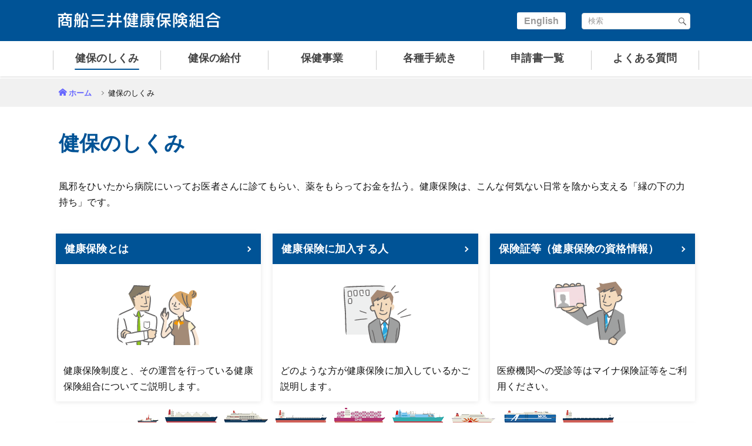

--- FILE ---
content_type: text/html
request_url: https://mol-kenpo.or.jp/member/outline/index.html
body_size: 9936
content:
<!DOCTYPE html>
<html lang="ja">
<head><script src="/stdscripts/gtm/code_head.js"></script>
<!-- meta -->
	<meta charset="utf-8">
	<meta name="viewport" content="width=device-width,initial-scale=1.0">
	<meta name="format-detection" content="telephone=no">
	<meta http-equiv="X-UA-Compatible" content="IE=edge">
	<meta name="description" content="%DESCRIPTION%">
	<meta name="keywords" content="%KEYWORDS%">
<!-- title -->
	<title>健保のしくみ | 商船三井健康保険組合</title>
<!-- css -->
	<link rel="stylesheet" media="all" href="../../common/std/bootstrap4/css/bootstrap.min.css">
	<link rel="stylesheet" media="all" href="../../common/std/css/common.css">
	<link rel="stylesheet" media="all" href="../../common/std/css/parts.css">
<link rel="stylesheet" media="all" href="../../common/custom/icomoon/style.css">
<!-- js -->
	<script src="../../common/std/js/library.js"></script>
	<script src="../../common/std/js/common.js"></script>
</head>

<body class="bOutline">
<noscript>
	<div id="noscript">当サイトを最適な状態で閲覧していただくにはブラウザの<span>JavaScriptを有効</span>にしてご利用下さい。<br>
		JavaScriptを無効のままご覧いただいた場合、正しい情報を取得できない場合がございます。</div>
</noscript>
<div id="wrapper" class="dir-3">
<!-- /////////////////////////////////////////////////////////////////// -->

<div id="header-include"></div>



<div id="container">
	<main>

		<div class="common-wrap">
			<ul class="parts-breadcrumb">
				<li><a href="../../index.html">ホーム</a></li>
				<li>健保のしくみ</li>
			</ul>
		</div>

		<div class="main-columns">
			<div class="common-wrap">
				<h1 class="parts-title-01">健保のしくみ</h1>
				<p class="mb-5">風邪をひいたから病院にいってお医者さんに診てもらい、薬をもらってお金を払う。健康保険は、こんな何気ない日常を陰から支える「縁の下の力持ち」です。</p>
<div class="index-cards">
				<div class="row">
					<div class="col-12 col-md-6 col-xl-4 mb-5 card p-0">
						<div class="card-title mb-4"><a href="guidance.html" class="parts-arw-bdr-btn">健康保険とは</a></div>
						<div class="card-body">
							<div class="card-img-top text-center mb-5"><img src="img/pc/img_index_outline_item_fig01.gif" decoding="async" alt="" width="180" height="110"></div>
							<div class="links">
              <p class="card-text">健康保険制度と、その運営を行っている健康保険組合についてご説明します。</p>
              </div>
						</div>
					</div>
					<div class="col-12 col-md-6 col-xl-4 mb-5 card p-0">
						<div class="card-title mb-4"><a href="member.html" class="parts-arw-bdr-btn">健康保険に加入する人</a></div>
						<div class="card-body">
							<div class="card-img-top text-center mb-5"><img src="img/pc/img_index_outline_item_fig02.gif" decoding="async" alt="" width="180" height="110"></div>
							<div class="links">
              <p class="card-text">どのような方が健康保険に加入しているかご説明します。</p>
              </div>
						</div>
					</div>

					<div class="col-12 col-md-6 col-xl-4 mb-5 card p-0">
						<div class="card-title mb-4"><a href="card.html" class="parts-arw-bdr-btn">保険証等（健康保険の資格情報）</a></div>
						<div class="card-body">
							<div class="card-img-top text-center mb-5"><img src="img/pc/img_index_outline_item_fig03.gif" decoding="async" alt="" width="180" height="110"></div>
							<div class="links">
							  <p class="card-text">医療機関への受診等はマイナ保険証等をご利用ください。</p>
							</div>
						</div>
					</div>
					<div class="col-12 col-md-6 col-xl-4 mb-5 card p-0">
						<div class="card-title mb-4"><a href="family_a.html" class="parts-arw-bdr-btn">家族の加入について</a></div>
						<div class="card-body">
							<div class="card-img-top text-center mb-5"><img src="img/pc/img_index_outline_item_fig04.gif" decoding="async" alt="" width="180" height="110"></div>
							<div class="links">
							  <p class="card-text">家族を加入させるための条件や収入の基準についてご説明します。</p>
							</div>
						</div>
					</div>

					<div class="col-12 col-md-6 col-xl-4 mb-5 card p-0">
						<div class="card-title mb-4"><a href="fee.html" class="parts-arw-bdr-btn">当健康保険組合の保険料</a></div>
						<div class="card-body">
							<div class="card-img-top text-center mb-5"><img src="img/pc/img_index_outline_item_fig05.gif" decoding="async" alt="" width="180" height="110"></div>
							<div class="links">
							  <p class="card-text">健康保険の運営のためにみなさんが支払っている保険料についてご説明します。</p>
							</div>
						</div>
					</div>
					<div class="col-12 col-md-6 col-xl-4 mb-5 card p-0">
						<div class="card-title mb-4"><a href="benefit.html" class="parts-arw-bdr-btn">保険給付とは</a></div>
						<div class="card-body">
							<div class="card-img-top text-center mb-5"><img src="img/pc/img_index_outline_item_fig06.gif" decoding="async" alt="" width="180" height="110"></div>
							<div class="links">
							  <p class="card-text">健康保険で受けられる医療給付や給付金についてご説明します。</p>
							</div>
						</div>
					</div>

					<div class="col-12 col-md-6 col-xl-4 mb-5 card p-0">
						<div class="card-title mb-4"><a href="list.html" class="parts-arw-bdr-btn">保険給付一覧</a></div>
						<div class="card-body">
							<div class="card-img-top text-center mb-5"><img src="img/pc/img_index_outline_item_fig07.gif" decoding="async" alt="" width="180" height="110"></div>
							<div class="links">
							  <p class="card-text">当健康保険組合で支給している給付金についてご説明します。</p>
							</div>
						</div>
					</div>
					<div class="col-12 col-md-6 col-xl-4 mb-5 card p-0">
						<div class="card-title mb-4"><a href="expense.html" class="parts-arw-bdr-btn">Web版「医療費のお知らせ」</a></div>
						<div class="card-body">
							<div class="card-img-top text-center mb-5"><img src="img/pc/img_index_outline_item_fig08.gif" decoding="async" alt="" width="180" height="110"></div>
							<div class="links">
							  <p class="card-text">Web版「医療費のお知らせ」についてご説明します。</p>
							</div>
						</div>
					</div>

					<div class="col-12 col-md-6 col-xl-4 mb-5 card p-0">
						<div class="card-title mb-4"><a href="retire_a.html" class="parts-arw-bdr-btn">退職した後は</a></div>
						<div class="card-body">
							<div class="card-img-top text-center mb-5"><img src="img/pc/img_index_outline_item_fig09.gif" decoding="async" alt="" width="180" height="110"></div>
							<div class="links">
							  <p class="card-text">退職した後の医療保険についてご説明します。</p>
							</div>
						</div>
					</div>
					<div class="col-12 col-md-6 col-xl-4 mb-5 card p-0">
						<div class="mb-4 parts-arw-bdr">健康保険に関わる制度</div>
						<div class="card-body">
							<div class="card-img-top text-center mb-5"><img src="img/pc/img_index_outline_item_fig10.gif" decoding="async" alt="" width="180" height="110"></div>
							<div class="links">
								<p class="card-text">健康保険に関連する諸制度について、詳しく解説いたします。</p>
								<ul class="list-group list-group-flush">
									<li class="list-group-item"><a href="system01.html" class="parts-arw01">後期高齢者医療制度</a></li>
									<li class="list-group-item"><a href="system02.html" class="parts-arw01">医療費控除</a></li>
									<li class="list-group-item"><a href="system03.html" class="parts-arw01">介護保険制度</a></li>
								</ul>
							</div>
						</div>
					</div>
				</div>
				<h2 class="parts-title-05"><span>健康情報</span></h2>
				<div class="row">
					<div class="col-12 col-md-6 col-xl-4 mb-5 card p-0">
						<div class="card-title mb-4"><a href="../../contents/generic/generic.html" class="parts-arw-bdr-btn">ジェネリック医薬品活用術</a></div>
						<div class="card-body">
							<div class="card-img-top text-center mb-5"><img src="img/pc/img_index_health_item_fig11.gif" decoding="async" alt="" width="180" height="110"></div>
							<div class="links">
							  <p class="card-text">ジェネリック医薬品のメリットを正しく理解し、医療費の節減にご活用いただけるよう、ぜひ、ご一読ください。</p>
							</div>
						</div>
					</div>

					<div class="col-12 col-md-6 col-xl-4 mb-5 card p-0 streched">
						<div class="card-title mb-4"><a href="../../contents/post-retirement_health_care/index.html" class="parts-arw-bdr-btn">退職後の健康管理</a></div>
						<div class="card-body">
						<div class="card-img-top text-center mb-5"><img src="img/pc/img_index_outline_item_fig12.png" decoding="async" alt="" width="180" height="110"></div>
						<div class="links">
						<p class="card-text">退職後、どのように健康を維持し、病気を予防すればよいのか、注意すべきポイントを紹介します。</p>
						</div>
						</div>
					</div>


                </div>



</div>
			</div>
		</div>
		<!-- /.main-columns -->




	</main>
</div><!-- /#container -->



<div id="footer-include"></div>


<!-- /////////////////////////////////////////////////////////////////// -->
</div><!-- /#wrapper -->
<!-- js -->
	<script src="../../common/std/js/jquery.cookie.js"></script>
	<script src="../../common/std/js/parts.js"></script>
</body>
</html>


--- FILE ---
content_type: text/html
request_url: https://mol-kenpo.or.jp/common/std/html/header2.html
body_size: 11617
content:
<div id="header" class="type02">
<header>
<div class="common-wrap clearfix">

<h1 class="site-title fade-area"><a href=""><img src="common/std/img/pc/page/logo.svg" alt="商船三井健康保険組合"></a></h1>

<div id="spMenu"><span></span></div>
<div id="sp-close"><span></span></div>
<div id="spMenu-text">MENU</div>
<div id="spClose-text">MENU</div>

<div id="gnav" class="clearfix">
<div class="size-search">
    <div class="con-en fade-area" id="siteHdLangEN">
        <a href="#">English</a>
        <script>            
        $(document).ready(function(){
            console.log(location.pathname);
            var tmpPath = location.pathname;  //現在ページのパスを取得
            var newPath;
            
            if(tmpPath.indexOf('/eng/') > -1){  //英語ページにいるときの処理
                if(tmpPath.indexOf('/eng/member/') > -1){
                    newPath = tmpPath.replace( /\/eng\/member\//g , '/member/' );
                }else if(tmpPath.indexOf('/assist/') > -1){
                    newPath = tmpPath.replace( /\/eng\/assist\//g , '/assist/' );
                }else if(tmpPath.indexOf('/contents/') > -1){
                    newPath = tmpPath.replace( /\/eng\/contents\//g , '/contents/' );
                }else if(tmpPath.indexOf('/asp/') > -1){
                    newPath = tmpPath.replace( /\/eng\/asp\//g , '/asp/' );	
                }else if(tmpPath.indexOf('/auth/') > -1){
                    newPath = tmpPath.replace( /\/eng\/auth\//g , '/auth/' );
                }else{
                    newPath = '#';
                }
                $('#siteHdLangJP > a').attr('href', newPath);  //ボタンにhrefを設定する
                
            }else{ //日本語ページにいるときの処理	
                console.log(location.pathname);	
                if(tmpPath.indexOf('/member/') > -1){	
                    newPath = tmpPath.replace( /\/member\//g , '/eng/member/' );	
                }else if(tmpPath.indexOf('/assist/') > -1){	
                    newPath = tmpPath.replace( /\/assist\//g , '/eng/assist/' );	
                }else if(tmpPath.indexOf('/contents/') > -1){	
                    newPath = tmpPath.replace( /\/contents\//g , '/eng/contents/' );	
                }else if(tmpPath.indexOf('/asp/') > -1){	
                    newPath = tmpPath.replace( /\/asp\//g , '/eng/asp/' );	
                }else if(tmpPath.indexOf('/auth/') > -1){	
                    newPath = tmpPath.replace( /\/auth\//g , '/eng/auth/' );
                }else{	
                    newPath = '#';	
                }	
                $('#siteHdLangEN a').attr('href', newPath);  //ボタンにhrefを設定する
            }
        });
        </script>
    </div>
<div id="fontsize">
<span>文字サイズ</span><a href="#" class="f-mid on">中</a><a href="#" class="f-big">大</a>
</div>
<div id="search-area">
<form action="/assist/search/index.html" method="get" id="cse-search-form">
<table class="gsc-search-box">
<tr>
<td class="gsc-input"><input type="text" name="search" placeholder="検索" class="gsc-input"></td>
<td class="search-box-search-button gsc-search-button">
<input type="submit" value="検索" class="search-box-search-button gsc-search-button" title="検索">
</td>
</tr>
</table>
</form>
</div>
</div>
<nav class="navs fade-area container-fluid">
<ul class="row">
<li class="col-xl inSubBtn" id="gNavOutline">
<a href="member/outline/"><span class="txt"><span>健保のしくみ</span></span></a>
<div class="inSubMenu">
<div class="inSubMenuTtl"><a href="member/outline/">健保のしくみ</a></div>
<ul>
<li><a href="member/outline/guidance.html">健康保険とは</a></li>
<li><a href="member/outline/member.html">健康保険に加入する人</a></li>
<li><a href="member/outline/card.html">保険証等（健康保険の資格情報）</a></li>
<li><a href="member/outline/family_a.html">家族の加入について</a></li>
<li><a href="member/outline/fee.html">当健康保険組合の保険料</a></li>
<li><a href="member/outline/benefit.html">保険給付とは</a></li>
<li><a href="member/outline/list.html">保険給付一覧</a></li>
<li><a href="member/outline/expense.html">Web版「医療費のお知らせ」</a></li>
<li><a href="member/outline/retire_a.html">退職した後は</a></li>
</ul>
<div class="inSubMenuTtl">健康保険に関わる制度</div>
<ul>
<li><a href="member/outline/system01.html"><samll>後期高齢者医療制度</samll></a></li>
<li><a href="member/outline/system02.html"><samll>医療費控除</samll></a></li>
<li><a href="member/outline/system03.html"><samll>介護保険制度</samll></a></li>
</ul>
<div class="inSubMenuTtl">健康情報</div>
<ul>
<li><a href="contents/generic/generic.html">ジェネリック医薬品活用術</a></li>
</ul>
</div>
</li>
<li class="col-xl inSubBtn" id="gNavBenefit">
<a href="member/benefit/"><span class="txt"><span>健保の給付</span></span></a>
<div class="inSubMenu">
<div class="inSubMenuTtl"><a href="member/benefit/">健保の給付</a></div>
<ul>
<li><a href="member/benefit/sick.html">病気やけがをしたとき</a></li>
<li><a href="member/benefit/age70.html"><small>70歳以上75歳未満の高齢者の負担軽減措置</small></a></li>
<li><a href="member/benefit/low.html"><small>低所得者の負担軽減措置</small></a></li>
<li><a href="member/benefit/accident_a.html">他人の行為により病気やけがをしたとき</a></li>
<li><a href="member/benefit/expensive_a.html">医療費が高額になったとき</a></li>
<li><a href="member/benefit/difference.html">差額負担の医療を受けるとき</a></li>
<li><a href="member/benefit/refund_a.html">立て替え払いをしたとき</a></li>
<li><a href="/contents/boneset/massage_s_a.html"><small>保険医の同意を得て、はり・きゅう、あんま・マッサージ・指圧の施術を受けたとき</small></a></li>
<li><a href="contents/boneset/boneset.html"><small>接骨院等にかかるとき</small></a></li>
<li><a href="member/benefit/homecare.html">在宅医療を受けるとき</a></li>
<li><a href="member/benefit/rest_a.html">病気で仕事を休んだとき</a></li>
<li><a href="member/benefit/baby_a.html">出産したとき</a></li>
<li><a href="member/benefit/maternity_a.html">出産で仕事を休んだとき</a></li>
<li><a href="member/benefit/death_a.html">死亡したとき</a></li>
</ul>
</div>
</li>
<li class="col-xl inSubBtn" id="gNavHealth">
<a href="member/health/"><span class="txt"><span>保健事業</span></span></a>
<div class="inSubMenu">
<div class="inSubMenuTtl"><a href="member/health/">保健事業</a></div>
<ul>
<li><a href="member/health/checkup_a.html">人間ドック</a></li>
<li><a href="member/health/checkup_b.html">イーウェル一般健診A1コース</a></li>
<li><a href="member/health/checkup_c.html">イーウェル特定健診コース<br>（オプションなし）</a></li>
<li><a href="member/health/checkup_d.html">イーウェル特定健診コース<br>（オプションあり）</a></li>
<li><a href="member/health/checkup_woman.html">婦人科単独検診</a></li>
<li><a href="member/health/checkup_brain.html">脳検査単独検診</a></li>
<li><a href="member/health/measure.html">特定健診・特定保健指導</a></li>
<li><a href="member/health/datahealth.html">データヘルス計画</a></li>
<li><a href="member/health/magazine.html">けんぽだより</a></li>
<li><a href="member/health/sportsclub.html">コナミスポーツクラブ</a></li>
<li><a href="member/health/sportsclub2.html">RIZAP</a></li>
<li><a href="member/health/nosmoking.html">ascure卒煙プログラム（禁煙プログラム）</a></li>
<li><a href="member/health/dental.html">歯科健診</a></li>
<li><a href="member/health/tell.html">ファミリー健康相談（電話健康相談）/ ファミリー・ケア・ネットワーク（WEB相談））/ ファミリー・ケア・ネットワーク（WEB相談））</a></li>
<li><a href="member/health/bestdoctors.html">ベストドクターズ&reg;・サービス</a></li>
<li><a href="member/health/pr.html">その他</a></li>
</ul>
</div>
</li>
<li class="col-xl inSubBtn" id="gNavApplication">
<a href="member/application/"><span class="txt"><span>各種手続き</span></span></a>
<div class="inSubMenu">
<div class="inSubMenuTtl"><a href="member/application/">各種手続き</a></div>
<ul>
<li><a href="member/application/lost.html">マイナ保険証・資格確認書等</a></li>
<li><a href="member/application/move.html">住所に変更があったとき</a></li>
<li><a href="member/application/marry.html">氏名に変更があったとき</a></li>
<li><a href="member/application/family_b.html">家族の加入について</a></li>
<li><a href="member/application/retire_b.html">退職した後は</a></li>
<!--<li><a href="member/application/system03_b.html">介護保険制度の適用除外となるとき</a></li>-->
<li><a href="member/application/baby_b.html">出産したとき</a></li>
<li><a href="member/application/maternity_b.html">出産で仕事を休んだとき</a></li>
<li><a href="member/application/death_b.html">死亡したとき</a></li>
<li><a href="member/application/refund_b.html">立て替え払いをしたとき</a></li>
<li><a href="contents/boneset/massage_s_b.html"><small>保険医の同意を得て、はり・きゅう、あんま・マッサージ・指圧の施術を受けたとき</small></a></li>
<li><a href="member/application/rest_b.html">病気で仕事を休んだとき</a></li>
<li><a href="member/application/accident_b.html">他人の行為により病気やけがをしたとき</a></li>
<li><a href="member/application/expensive_b.html">医療費が高額になったとき</a></li>
<li><a href="member/application/checkup_a_b.html">人間ドック</a></li>
<li><a href="member/application/checkup_b_b.html">イーウェル一般健診A1コース</a></li>
<li><a href="member/application/checkup_c_b.html">イーウェル特定健診コース<br>（オプションなし）</a></li>
<li><a href="member/application/checkup_d_b.html">イーウェル特定健診コース<br>（オプションあり）</a></li>
<li><a href="member/application/checkup_woman_b.html">婦人科単独検診</a></li>
<li><a href="member/application/checkup_brain.html">脳検査単独検診</a></li>
</ul>
</div>
</li>
<li class="col-xl" id="gNavForm"><a href="member/application/form.html"><span class="txt"><span>申請書一覧</span></span></a></li>
<li class="col-xl" id="gNavQuestion"><a href="inm/faq/" rel=noreferrer><span class="txt"><span>よくある質問</span></span></a></li>
<li class="col-xl inSubBtn" id="gNavInfo">
<a href="member/info/"><span class="txt"><span>組合案内</span></span></a>
<div class="inSubMenu">
<ul>
<li><a href="member/info/intro.html">組合案内</a></li>
<li><a href="member/info/access.html">アクセス</a></li>
<li><a href="member/info/policy.html">個人情報保護について</a></li>
<li><a href="member/info/mynumber.html">マイナンバー制度</a></li>
<li><a href="UploadedFiles/info/rule.pdf" target="_blank">組合規約</a></li>
<li><a href="member/info/link.html">リンク</a></li>
<li><a href="member/info/sitemap.html">サイトマップ</a></li>
</ul>
</div>
</li>
</ul>
</nav>
</div><!-- /#gNav -->
<div id="overlay"></div>

</div><!-- /.wrap -->
</header>
</div><!-- /#header -->


--- FILE ---
content_type: text/html
request_url: https://mol-kenpo.or.jp/common/std/html/footer.html
body_size: 1286
content:
<div id="footer">
  <div class="ship-image"></div>
<div id="pagetop"><div><a href="#wrapper" class="smooth"></a></div></div>
<footer>
<!--<div class="fsecur"><a href="#"><img src="common/std/img/pc/page/logo_secure.png" alt=""></a></div>-->
<div class="fnav">
<ul>
<li><a href="member/info/intro.html">組合案内</a></li>
<li><a href="member/info/access.html">アクセス</a></li>
<li><a href="member/info/policy.html">個人情報保護<br>について</a></li>
<li><a href="member/info/view_minutes.html">組合会議事録の<br>閲覧について</a></li>
<li><a href="member/info/mynumber.html">マイナンバー制度<br>について</a></li>
<li><a href="../../../UploadedFiles/info/rule.pdf" target="_blank">組合規約</a></li>
<li><a href="member/info/link.html">リンク</a></li>
<li><a href="member/info/sitemap.html">サイトマップ</a></li>
</ul>
</div>
<!--div class="flogo"><img src="common/std/img/pc/page/logo.png" alt=""></div-->
<script type="text/javascript"> 
var now = new Date();
var year = now.getFullYear();
$(document).ready(function(){
$('#NowYear').html('-' + year);
});
</script>
<div id="copyright">&copy;<!-- 2022<span id="NowYear"></span>-->&nbsp;商船三井健康保険組合</div>
</footer>
</div><!-- /#footer -->

--- FILE ---
content_type: text/css
request_url: https://mol-kenpo.or.jp/common/std/css/common.css
body_size: 31896
content:
@charset "utf-8";
/**
 * base.css
 */

/* Bootstrap break point */
@media only screen and (max-width:1199px) {} /* xl */
@media only screen and (max-width:991px) {} /* lg */
@media only screen and (max-width:767px) {} /* md */
@media only screen and (max-width:565px) {} /* sm */
/* (mobile first) */
@media only screen and (min-width:566px) {}
@media only screen and (min-width:768px) {}
@media only screen and (min-width:992px) {}
@media only screen and (min-width:1200px) {}


/* V3.1  break point */
@media only screen and (max-width:959px) {} /* tablet */
@media only screen and (max-width:767px) {} /* smart phone */
/* (mobile first) */
@media only screen and (min-width:768px) {}
@media only screen and (min-width:960px) {}


/*--------------------------------------------------

 html, body

--------------------------------------------------*/
html {
	font-size: 62.5%;
}
html.big {
	font-size: 75%;
}

body {
	position: relative;
	background: #fff;
	-webkit-font-smoothing: antialiased;
	-moz-osx-font-smoothing: grayscale;
	-webkit-text-size-adjust: 100%;
}
ul,ol {
	padding-left: 1.1em;
}

.small, small {font-size:90%;font-weight:500;}
.btn {
    font-weight: 500;
	font-size: 1.6rem;
}


h1, h2, h3, h4, h5, h6 {line-height:1.7;}


/*--------------------------------------------------

 siteCommonStyle

--------------------------------------------------*/
/* selection */
::-moz-selection {
	background: #b2d7fe;
}
/*::selection {
	background: #b2d7fe;
}*/

/* a */
a {
	color: #6666ff;
	text-decoration: none;
	word-break: break-all;
	font-weight: 700;
}
a:hover {
	text-decoration: underline;
}

/* cap */
.caption,
.cap {
	color: #999999;
	font-size: 83.4%;
}
.cap {
	padding-top: 5px;
}

/* formText */
.formText {
	padding: 3px 2px;
	border: #ccc solid 1px;
}

/* img */
img {
	max-width: 100%;
	height: auto;
	vertical-align: top;
	-webkit-backface-visibility: hidden;
}

/* sp pc */
.sp,
.sp_cont {
	display: none !important;
}
@media only screen and (max-width:767px) {
	.sp {
		display: block !important;
	}
	.sp_cont {
		display: inline-block !important;
	}
	.pc {
		display: none !important;
	}
	.anchor{
	padding-top:60px;
	margin-top:-60px;
	}
}

/* fade */
@media only screen and (min-width:768px) {
	.fade-area a:hover {
		opacity: 0.7;
	}
}

/* mintyo */
.mintyo {
	font-family: 'Hannari', 'ヒラギノ明朝 ProN W3', 'Hiragino Mincho ProN', 'HG明朝E', 'ＭＳ Ｐ明朝', '游明朝', YuMincho, serif;
}

/* noscript */
#noscript {
	position: relative;
	z-index: 5260;
	padding: 1em;
	border-bottom: #000000 solid 1px;
	background: #ffffff;
	color: #000000;
	text-align: center;
}
#noscript span {
	color: #ff0000;
}

/* clearfix */
.clearfix {
	zoom: 1;
}
.clearfix:after {
	display: block;
	clear: both;
	height: 0;
	content: '';
}

/*.shadow {
	text-shadow:0px 0px 1px #fff,0 0 5px #fff,0 0 10px #fff,0 0 15px #fff,0 0 20px #fff,0 0 30px #fff,0 0 40px #fff;
}*/

/*#spMenu.on:before {
	margin-top: 0;
	transform: rotate(-45deg);
	-ms-transform: rotate(-45deg);
	-webkit-transform: rotate(-45deg);
	-moz-transform: rotate(-45deg);
}
#spMenu.on:after {
	margin-top: 0;
	transform: rotate(45deg);
	-ms-transform: rotate(45deg);
	-webkit-transform: rotate(45deg);
	-moz-transform: rotate(45deg);
}*/


/*--------------------------------------------------

 wrapper

--------------------------------------------------*/
#wrapper{
	overflow: hidden;
	color: #111;
	font-family: "メイリオ", Meiryo, sans-serif;
    font-weight: 500;
	font-size: 1.6rem;
	line-height: 1.7;
	text-align: left;
    letter-spacing: .01em;
    font-feature-settings: "palt";
}

/* 游ゴシック使用時、IE用フォント指定 */
_:-ms-lang(x)::-ms-backdrop, #wrapper {
    font-family: "メイリオ", Meiryo, sans-serif;
    font-size: 1.5rem;
    letter-spacing: .05em;
    /*transform: rotate(0.001deg);*/
}
_:-ms-lang(x)::-ms-backdrop, img {
    /*transform: rotate(-0.001deg);*/
}
/*--------------------*/


.common-wrap {
	max-width: 1100px;
	margin-right: auto;
	margin-left: auto;
	padding-right: 10px;
	padding-left: 10px;
	/* padding-top: 20px; */
}

@media only screen and (max-width:767px) {
	#wrapper {
        font-size: 1.4rem;
        min-width: 320px;
        line-height: 1.92;
        letter-spacing: 0;
	}
    .common-wrap {
    margin-right: auto;
    margin-left: auto;
    padding: 0 10px;
    }
    
    ol, ul, dl { margin: 1rem 0;}
    .parts-tab-body > p + p:not(.parts-tab-btn) {margin-top: 1.5rem;}
    th > *:last-child,
    td > *:last-child { margin-bottom: 0;}
    table {margin-bottom: 2rem;}
    .mian-column li {margin-bottom: .5rem;}
    h2 + h3.parts-title-03 {margin-top: 20px;}
}


/*--------------------------------------------------

 header

--------------------------------------------------*/
/*#header-include { height:95px;}*/
#header-include {height: 130px;/* box-shadow: 0 2px 3px rgba(0,0,0,.1); */} /* header2.html */

#header {
	/*overflow: hidden;*/
	position: relative;
	background-color: #005396;
	z-index: 100;
	box-shadow: 0 2px 3px rgba(0,0,0,.1);
	height: 130px;
}
@media only screen and (min-width:960px) {
	#header.type02 .common-wrap {
		max-width: 1100px;
		padding: 0;
		box-shadow: none;
	}
}
@media only screen and (max-width:959px) {
	#header-include, #header2-include { height:0;}

	#header {
		position: fixed;
        height: 66px;
		top: 0;
		left: 0;
		width: 100%;
		border-top-width: 3px;
		z-index: 100;
        box-shadow: 0 2px 3px rgba(0,0,0,.1);
	}
	#header .common-wrap {
		max-width: none;
        padding: 0;
	}
}

@media only screen and (max-width:767px) {
	#header {
        height: 60px;
        min-width: 320px;
 }
}

/* site-title
------------------------------------*/
#header .site-title {
position: absolute;
	margin: 0;
	padding: 10px 0 0;
    height: 74px;
    z-index: 5;
}
#header .site-title a {
	display: block;
}
#header.type02 .common-wrap {
}
@media only screen and (max-width:959px) {
	#header .site-title {
		padding: 15px 0 10px 0;
		line-height: 0;
	}
	#header .site-title img {
		width: auto;
		height: 42px;
	}
}

@media only screen and (max-width:767px) {
	#header .site-title {
		padding: 12px 0;
		line-height: 0;
	}
    #header .site-title {
    height: 50px;
}
	#header .site-title img {
		width: auto;
        height: 30px;
	}
}


/* gnav
------------------------------------*/
#gnav {
	float: right;
    position: relative;
}
#gnav td > *:last-child { padding: inherit; border-radius: inherit;}

@media only screen and (min-width:960px) {
	.type02 #gnav {
		width: 100%;
}

/* height 1pxの場合はgnavのborder-top */
	.type02 #gnav:before {
		position: absolute;
		top: 70px;
		left: 50%;
		display: block;
		content: '';
		width: 110vw;
		height: 60px;
		transform: translateX(-50%);
		-webkit-overflow-scrolling: touch;
		background-color: #fff;
	}
}

@media only screen and (max-width:959px) {
	#gnav {
		overflow: hidden;
		position: fixed;
		top: 0;
		/* right: -80%; */
		float: none;
		height: 100%;
		width: 0;
		background-color: #fff;
		z-index: 100;
		padding-top: 55px;
		/* transition: 0.4s; */
	}
	.open #gnav {
		right: 0;
		width: 85vw;
        max-width: 500px;
	}
}

/* size-search */
#gnav .size-search {
	float: left;
	width: 310px;
	padding: 10px 15px 0 0;
	line-height: 1.1;
}

@media only screen and (min-width:960px) {
	.type02 #gnav .size-search {
		position: absolute;
		top: 12px;
		right: 0;
		float: none;
		display: flex;
    	justify-content: space-between;
	}
	#gnav #gNavInfo {display:none;}
}
@media only screen and (max-width:959px) {
	#gnav .size-search {
		float: none;
		width: auto;
		padding: 15px 0;
	}
}

/* size-search - con-en */
#gnav .con-en {
	padding-top: 5px;
	float: left;
	width: 93px;
}
#gnav .con-en a {
	position: relative;
	/*display: flex;
	width: 100%;
	height: 100%;*/
	padding: 6px 12px;
	color: #999;
	text-decoration: none;
	text-align: center;
	font-size: 16px;
	font-weight: 700;
	border-radius: 3px;
	background-color: #fff;
	}

/* size-search - fontsize */
#gnav #fontsize {
	margin-bottom: 10px;
	text-align: right;
	display:none;
}
#gnav #fontsize > * {
	display: inline-block;
	margin-left: 5px;
	vertical-align: bottom;
	text-decoration: none;
	line-height: 1.1;
}
#gnav #fontsize span {
	font-size: 15px;
}
#gnav #fontsize a {
	padding: 2px;
	color: #005396;
	border: #005396 solid 1px;
}
#gnav #fontsize a.on,
.big #gnav #fontsize .f-big {
	color: #fff;
	background-color: #005396;
}
#gnav #fontsize .f-mid {
	font-size: 16px;
}
.big #gnav #fontsize .f-mid {
	color: #005396;
	background-color: #fff;
}
#gnav #fontsize .f-big {
	font-size: 22px;
}
@media only screen and (max-width:959px) {
	#gnav #fontsize {
		display: none;
	}
}
@media only screen and (max-width:767px) {
	#union-side-include {display: none;}
}

/* size-search - search-area */
#gnav #search-area {
	position: relative;
	max-width: 190px;
}
#gnav #search-area form {
	position: relative;
	display: block;
	margin: 0;
}
#gnav #search-area table {
	margin: 0;
	border-collapse: collapse;
	width: 100%;
}
#gnav #search-area table th,
#gnav #search-area table td {
	margin: 0;
	padding: 0;
	/* width: 100%; */
}
.gsc-input-box {
	border: none;
}
.gsib_b {
	width:0;
	height: 0;
}
#gnav #search-area table.gsc-search-box td.gsc-input {
}
#gnav #search-area .cse .gsc-search-button-v2,
#gnav #search-area .gsc-search-button-v2 {
	margin: 0;
	padding: 0;
	background-color: transparent;
	border: none;
	cursor: pointer;
	/*outline: none;*/
	appearance: none;
}
#gnav #search-area .gsc-search-button {
	width: 28px;
	height: 28px;
	background: url(../img/pc/page/icon_search_bl.svg) no-repeat center center/13px;
	cursor: pointer;
	position: absolute;
	right: 0px;
}

#gnav #search-area form input {
	display: block;
	margin: 0!important;
	padding: 0!important;
	background: none!important;
	border: none!important;
	/* border-radius: 0!important; */
	/*outline: none!important;*/
	-webkit-appearance: none!important;
	-moz-appearance: none!important;
	appearance: none!important;
}
#gnav #search-area form input[type="text"] {
	display: block;
	width: 100%;
	height: 28px !important;
	padding: 5px 5px 5px 10px !important;
	font-size: 13px;
	border: #e1e1e1 solid 1px !important;
	line-height: 28px;
	border-radius: 4px;
	background-color: #fff !important;
}
#gnav #search-area ::-webkit-input-placeholder {
	color: #999;
	font-size:13px;
}
#gnav #search-area :-moz-placeholder {
	color: #999;
	font-size:13px;
}
#gnav #search-area ::-moz-placeholder {
	color: #999;
	font-size:13px;
}
#gnav #search-area :-ms-input-placeholder {
	color: #999;
	font-size:13px;
}


#gnav #search-area form input[type="submit"] {
	/* position: absolute; */
	/* top: 0; */
	/* right: 0; */
	/* width: 30px; */
	/* height: 30px; */
	text-indent: -9999px;
	/* background: url(../img/pc/page/icon_search.png) no-repeat center center; */
	/* cursor: pointer; */
}
@media only screen and (max-width:1199px) {
	#gnav #search-area {
		/*max-width: 90%;*/
		margin: 0 10px 0 auto;
	}
	#gnav #search-area form input[type="text"] {
		/* border-color: transparent; */
	}
}



input.search-box-search-button{
	background-image: url(../img/pc/page/icon_search_bl.svg);
	background-color: transparent!important;
	text-indent: -9999px;
	border: none!important;
	background-repeat: no-repeat;
	background-size: 18px 18px;
	background-position: center;
	min-width: 30px!important;
	}

div.search-box-clear-button {display:none!important
;}


/* navs */
#gnav .navs {
	float: right;
	width: 540px;
	padding: 0;
}
#gnav .navs ul {
	padding: 0;
	margin: 0;
}
#gnav .navs li {
	padding: 0;
	text-align: center;
	list-style: none;
	border-left: #CCCCCC solid 1px;
}
#gnav .navs li:nth-last-of-type(2) {
	border-right: #CCCCCC solid 1px;
}
#gnav .navs li a {
	display: block;
	padding-bottom: 5px;
	color: #444444;
	font-size: 15px;
	text-decoration: none;
	position:relative;
}

#gnav .navs li .icon {
	display: block;
	margin: 8px 0;
}

#gnav .navs li .icon img {
width: auto;
height: 24px;
}

#gnav .navs li .txt {
	display: table;
    width: 100%;
    height: 1.6em;
    line-height: 1.2;
    font-size: 18px;
    font-weight: bold;
    /*letter-spacing: -.03em;*/
}

#gnav .navs li .txt span {
	display: table-cell;
	vertical-align: middle;
}
@media only screen and (min-width:960px) {
	.type02 #gnav .navs {
		float: none;
		width: auto;
	}

/* 下線リンクmotionn　中央から左右 */

#gnav .navs li.col-xl > a:before{ 
	position: absolute;
	display:bloxk;
	left:100%;
	right:100%;
	bottom: 0;
	content: '';
	height: 2px;
	background-color: #005396;
	transition:left 0.3s ease, right 0.3s ease;
}
#gnav .navs li.col-xl > a:hover::before {
	left:20%;
	right:20%;
}


.bOutline #gnav .navs li#gNavOutline > a:after,
.bBenefit #gnav .navs li#gNavBenefit > a:after,
.bHealth #gnav .navs li#gNavHealth > a:after,
.bCheckup #gnav .navs li#gNavCheckup > a:after,
.bApplication #gnav .navs li#gNavApplication > a:after,
.bForm #gnav .navs li#gNavForm > a:after, 
.bQuestion #gnav .navs li#gNavQuestion > a:after {
    position: absolute;
    bottom: 0px;
    left: 0;
    content: '';
    width: 60%;
    margin-left:20%;
    height: 2px;
    background-color: #005396;
    border-radius: 10px;
}
}
@media only screen and (max-width:959px) {
	#gnav .navs {
		float: none;
		width: auto;
		border-top: #dcdcdc solid 1px;
	}
	#gnav .navs li,
	#gnav .navs li:last-child {
		border: none;
		border-bottom: #dcdcdc solid 1px;
	}
	#gnav .navs li a {
		display: table;
		width: 100%;
		padding: 15px 10px;
		color: #444;
	}
	#gnav .navs li .icon,
	#gnav .navs li .txt {
		display: table-cell;
		margin: 0;
		vertical-align: middle;
	}
	#gnav .navs li .icon img {
		max-width: none;
	}
	#gnav .navs li .txt span {
		display: block;
		text-align: left;
		padding-left: 10px;
	}
	#gnav .navs li .txt span br {
		display: none;
	}
}


/* inSubMenu
------------------------------------*/
/* overlay */
body {
    position: relative;
}
body:after {
    width: 100%;
    height: 100%;
    position: absolute;
    background-color: rgba(0,0,0,0.4);
    content: '';
    left: 0;
    top: 0;
    z-index: -1;
    opacity: 0;
}
body.nav_overlay:after {
    opacity: 1;
    z-index: 50;
}

/* inSubMenu */
#gnav .inSubBtn {
	position: static;
}
.type02 #gnav .navs {
	position: relative;
	height: 34px;
	/*letter-spacing: 0;*/
	top: 86px;
	/* margin-top: 115px; */
}

#gnav div.inSubMenu { display: none; }
#gnav .nav_open div.inSubMenu { display: block;}

#gnav .inSubMenu .inSubMenuTtl {
	padding: 10px 0;
	color: #444;
	font-size: 20px;
	font-weight: bold;
	width: 85vw;
	max-width: 1050px;
	margin: auto;
}

#gnav .inSubMenu .inSubMenuTtl > a {
		display: block;
		box-shadow: none;
		border: none;
		background-color: #005396;
		margin-left: 4px;
		color: #fff;
		width:40%;
		padding: 10px;
}

#gnav .inSubMenu .inSubMenuTtl > a:before {
	position: absolute;
	top: 50%;
	right: 10px;
	display: block;
	content: '';
	width: 8px;
	height: 8px;
	margin-top: -5px;
	border-top: #fff solid 2px;
	border-right: #fff solid 2px;
	transform: rotate(45deg);
	-ms-transform: rotate(45deg);
	-webkit-transform: rotate(45deg);
	-moz-transform: rotate(45deg);
}

#gnav .inSubMenu ul {
	display: flex;
	flex-wrap: wrap;
	/* border-top: #dcdcdc solid 1px; */
	width: 85vw;
	max-width: 1050px;
	margin-left: auto;
	margin-right: auto;
	margin-bottom: 20px;
}
#gnav .inSubMenu li {
	display: flex;
	align-items: center;
}
#gnav .inSubMenu li,
#gnav .inSubMenu li:last-child {
	-webkit-box-sizing: border-box;
	-moz-box-sizing: border-box;
	box-sizing: border-box;
	border: none;
	/* border-bottom: #dcdcdc solid 1px; */
	/* border-right: #dcdcdc solid 1px; */
	background-color: #fff;
	width: 24%;
	margin: 4px;
}
#gnav .inSubMenu li a {
	-webkit-box-sizing: border-box;
	-moz-box-sizing: border-box;
	box-sizing: border-box;
	position: relative;
	display: flex;
	width: 100%;
	padding: 15px 30px 15px 15px;
	text-align: left;
	line-height: 1.3;
	/* border-radius: 10px; */
	font-weight: 700;
}

#gnav .inSubMenu li a small {
	margin-left:20px;
 	font-weight: 700;
}

#gnav .inSubMenu li a:before {
	position: absolute;
	top: 50%;
	right: 10px;
	display: block;
	content: '';
	width: 8px;
	height: 8px;
	margin-top: -5px;
	border-top: #005396 solid 2px;
	border-right: #005396 solid 2px;
	transform: rotate(45deg);
	-ms-transform: rotate(45deg);
	-webkit-transform: rotate(45deg);
	-moz-transform: rotate(45deg);
}
@media only screen and (max-width:959px) {
	#gnav .inSubBtn {
		position: static;
	}
	#gnav .inSubBtn > a {
		position: relative;
	}
	#gnav .inSubBtn > a:before {
		position: absolute;
		top: 50%;
		right: 15px;
		display: block;
		content: '';
		width: 8px;
		height: 8px;
		margin-top: -5px;
		border-bottom: #005396 solid 2px;
		border-right: #005396 solid 2px;
		transform: rotate(45deg);
		-ms-transform: rotate(45deg);
		-webkit-transform: rotate(45deg);

		-moz-transform: rotate(45deg);
	}
	#gnav .inSubBtn a.on:before {
		margin-top: -3px;
		transform: rotate(-135deg);
		-ms-transform: rotate(-135deg);
		-webkit-transform: rotate(-135deg);
		-moz-transform: rotate(-135deg);
	}
	#gnav .inSubMenu {
		position: static;
		width: auto;
		height: auto;
		padding: 5px 10px;
		background-color: #ddd;
	}
	#gnav .inSubMenu:before {
		display: none;
	}
	#gnav .inSubMenu .inSubMenuTtl {
		padding: 8px 5px;
		font-size: 14px;
		width: auto;
		margin: 0;
		text-align: left;
	}

	#gnav .inSubMenu ul {
		display: flex;
		border-top: none;
		width: auto;
		margin: 0;
	}
	#gnav .inSubMenu li {
		display: block;
	}
	#gnav .inSubMenu li,
	#gnav .inSubMenu li:last-child {
		width: 100%;
		border: none;
		margin: 1px 5px;
	}
	#gnav .inSubMenu li + li {
		border-top: #dcdcdc solid 1px !important;
	}
	#gnav .inSubMenu li a {
		/* width: 100%; */
		/* padding: 10px 20px; */
		font-size: 12px;
		color: #444;
	}
#gnav .inSubMenu .inSubMenuTtl > a {
	width:100%;
	text-align:left;
	margin: auto;
}

}

@media (min-width: 960px){

#gnav .inSubMenu {
	-webkit-box-sizing: border-box;
	-moz-box-sizing: border-box;
	box-sizing: border-box;
	position: absolute;
	display: none;
	background: #ddd;
	top: 74px;
	text-align: left;
	/*width: 100%;
	left: 0;*/
	width: 100vw;
	left: 50%;
	right: 50%;
	margin-left: -50vw;
	margin-right: -50vw;
	padding: 20px 0;
	min-height:400px;
    }
.col-xl {
    -ms-flex-preferred-size: 0;
    flex-basis: 0;
    -webkit-box-flex: 1;
    -ms-flex-positive: 1;
    flex-grow: 1;
    max-width: 100%;
    }
}

/* spMenu
------------------------------------*/
#spMenu {
	position: absolute;
	top: 0;
	right: 5px;
	display: none;
	width: 55px;
	height: 100%;
	cursor: pointer;
	z-index: 15;
}
#spMenu span,
#spMenu:before,
#spMenu:after {
	position: absolute;
	top: 38%;
	left: 50%;
	display: block;
	content: '';
	width: 32px;
	height: 2px;
	margin-left: -15px;
	background-color: #fff;
}
#spMenu span {
	margin-top: -2px;
	transition: 0.3s;
	-webkit-transition: 0.3s;
}
#spMenu:before {
	margin-top: -11px;
}
#spMenu:after {
	margin-top: 7px;
}

#spMenu-text {
    position: absolute;
    right: 16px;
    top: 60%;
    display: none;
    font-size: 10px;
    font-weight: 700;
    z-index: 5;
}

@media only screen and (max-width:959px) {
	#spMenu, #spMenu-text {
		display: block;
	}

}
@media only screen and (max-width:767px) {
	#spMenu, #spMenu-text {
		display: block;
	}
}

/* sp-close
------------------------------------*/
#sp-close, #spClose-text {
	display: none;
}
@media only screen and (max-width:959px) {
.type02	#gnav .navs {
    margin-top: 20px;
    position: absolute;
    overflow-y: auto;
    height: calc( 100vh - 180px );
}

.type02	#gnav .navs > ul {padding-bottom:80px;}

	#sp-close {
		position: absolute;
		top: 0;
		right: -70px;
		width: 55px;
		height: 100%;
		display: block;
		cursor: pointer;
		/*transition: 0.4s;*/
		z-index: 95;
	}
	.open #sp-close {
		right: 5px;
		z-index: 110;
	}
	
	.open #spClose-text {
	right: 16px;
	z-index: 105;
	}
    
	#sp-close span,
    #sp-close:before,
	#sp-close:after {
		position: absolute;
		top: 38%;
		left: 50%;
		display: block;
		content: '';
		width: 32px;
		height: 2px;
		margin-left: -15px;
		background-color: #005396;
	}
    
    #sp-close span {
	margin-top: -2px;
	/*transition: 0.3s;
	-webkit-transition: 0.3s;*/
	-webkit-transform: rotate(45deg);
	-ms-transform: rotate(45deg);
	transform: rotate(45deg);

}

	#sp-close:before {
	margin-top: -2px;
	-webkit-transform: rotate(-45deg);
    -ms-transform: rotate(-45deg);
	transform: rotate(-45deg);        

	}
	#sp-close:after {
		margin-top: 7px;
        display: none;

	}
	
	#spClose-text  {
    position: absolute;
    right: -80px;
    top: 60%;
    display: block;
    font-size: 10px;
    font-weight: 700;
    z-index: 5;
}
}

#spMenu-text,
#spClose-text {
font-family: -apple-system, BlinkMacSystemFont, Arial, "sans-serif";
color:#fff;
}

/* overlay
------------------------------------*/
#overlay {
	position: fixed;
	top: 0;
	left: 0;
	width: 100%;
	height: 100%;
	display: none;
	background-color: rgba(0,0,0,0.7);
	z-index: 90;
}



/* overlay
------------------------------------*/
#overlay {
	position: fixed;
	top: 0;
	left: 0;
	width: 100%;
	height: 100%;
	display: none;
	background-color: rgba(0,0,0,0.7);
	z-index: 90;
}



/*--------------------------------------------------

 container

--------------------------------------------------*/
#container {
	margin: 30px 0;
}
.main-columns {
	padding-top: 20px;
}
@media only screen and (max-width:959px) {
	#container {
		padding: 70px 5px 0 5px;
	}
}
@media only screen and (max-width:767px) {
	#container {
    padding: 55px 5px 0 5px;
    margin-bottom: 0;
    background-color: #fff;
 }
	.main-columns {
		padding-top: 0;
		margin-bottom: 40px
	}
}

/* side-area
------------------------------------*/
.side-area {
	padding-left: 20px;
}
.side-area .widget-box .ttl {
	display: table;
	width: 100%;
	padding: 17px 10px 17px 20px;
	color: #fff;
	font-weight: 700;
	line-height: 1.3;
	background-color: #005396;
}


.side-area .widget-box .ttl:before {
	font-family: 'icomoon';
	content: "\e9bb";
	color:#fff;
	margin-right:5px;
	font-weight: 500;
}



.side-area .widget-box .ttl a {
color: #fff;
text-decoration:none;
}

.side-area .widget-box .ttl > * {
	display: inline-block;
	/* vertical-align: middle; */
}
.side-area .widget-box .ttl.icon > *:first-child {
	width: 42px;
}
.side-area .widget-box .ttl.icon {
	padding: 10px 10px 10px 20px;
}
.side-area.bg-none {
	background: transparent;
}
@media only screen and (max-width:767px) {
.side-area {
	display:block;
	padding-left: 0;
	margin-top: 50px;
}

.side-area ul.parts-widget-list01 {
	display:flex;
	flex-wrap: wrap;
	padding: 20px 10px;
}
.side-area ul.parts-widget-list01 li {
    flex-basis: 33%;
}

.side-area ul.parts-widget-list01 li a:before {
    position: absolute;
    top: 2rem;
    left: 0;
    display: block;
    content: '';
    width: 5px;
    height: 5px; 
    border-top: #aaa solid 1px;
    border-right: #aaa solid 1px;
    transform: rotate(45deg);
    -ms-transform: rotate(45deg);
    -webkit-transform: rotate(45deg);
    -moz-transform: rotate(45deg);
}

.side-area ul.parts-widget-list01 li a small {
    margin-left: 0;
}
	.side-area .widget-box .ttl {
		display: block;
		padding: 10px 0;
		text-align: center;
	}
	.side-area .widget-box .ttl > * {
		display: inline-block;
		font-size: 15px;
}

}
.side-secure {
	margin-top: 25px;
	text-align: center;
}
@media only screen and (max-width:767px) {
	.side-secure {
		display: none;
	}
}

/*--------------------------------------------------

 font-size

--------------------------------------------------*/
.f15 {
	font-size: 1.5rem;
}
.f14 {
	font-size: 1.4rem;
}



/*--------------------------------------------------

 footer

--------------------------------------------------*/
#footer {
	position: relative;
	margin-top: 100px;
	padding-top: 30px;
	background-color: #005396;
	border-bottom: 2px solid #fff;
}
#footer .fsecur {
	display: none;
}
#footer .fnav {
	max-width: 1100px;
	margin: 0 auto;
    font-weight: 700;
}
#footer .fnav ul {
	border-bottom: 1px solid #fff;
	display: flex;
	align-items: center;
	justify-content: center;
	list-style-type: none;
	padding-bottom: 30px;
}
#footer .fnav li {
	margin-right: 40px;
	line-height: 1;
}
#footer .fnav li a {
	display: block;
	color: #fff;
	font-size: 1.6rem;
	text-decoration: none;
	font-weight: 700;
}
#footer .fnav li a:hover{
	opacity: 0.7;
}
#footer .flogo {
	margin: 40px auto;
	text-align: center;
	line-height: 0;
}
#footer #copyright {
	padding: 14px 0;
	font-size: 15px;
	text-align: center;
	color: #fff;
}
@media only screen and (max-width:959px) {
	#footer {
		padding-top: 0;
	}
	#footer .fsecur {
		display: none;
		width: 50px;
		margin: 0 auto 10px;
        }
	#footer .fnav {
    margin: 0 auto 20px;
    padding-top: 0;
 }
    #footer .fnav ul {
    margin: 0 auto 10px;
    padding: 0;
    display: flex;
    flex-wrap: wrap;
    /* flex-grow: 1; */
		justify-content: space-between;
    }   
    
	#footer .fnav li {
		margin: 0;
		line-height: 1.2;
		text-align: left;
		flex-basis: 50%;
		max-width: 50%;
		border-bottom: 1px solid #ddd;
		flex-grow: 0;
	}

	#footer .fnav li:nth-child(2n-1) {
		border-right: 1px solid #ddd;
	}
	#footer .fnav li:last-child {
		border-bottom: none;
	}

	#footer .fnav li a {
		font-size: 1.1rem;
		padding: 1em;
		width: 100%;
		height: 100%;
		display: flex;
		justify-content: center;
		align-items: center;
	}
	#footer .flogo {
		margin: 20px 10px;
		text-align: center;
	}
	#footer .flogo img {
		max-width: 215px;
	}
	#footer #copyright {
		padding: 10px 0;
		font-size: 10px;
	}
	#footer .fnav li br {
		display: none;
	}
}

#footer .ship-image {
	position: fixed;
	bottom: 0;
	background: url(../img/pc/top/ships_img.png) top center no-repeat;
	width: 100%;
	height: 26px;
	z-index: 100;
}


#pagetop {
	position: fixed;
	bottom: -110px;
	right: 0;
	z-index: 80;
	transition: 0.3s;
}
#pagetop.up {
	bottom: 0;
}
#pagetop.up.stop {
	position: fixed;
	bottom: 0;
	/* top: 100px; */
}
/*#pagetop > div {
	position: relative;
	width: 1100px;
	margin: 0 auto;
	padding: 20px 10px;
}*/
#pagetop a {
	position: relative;
	display: block;
	width: 80px;
	height: 80px;
	margin: 15px;
	background: url(../img/pc/page/pagetop.png) no-repeat center center;
	background-size: 100% auto;
	opacity: 0.7;
	filter: grayscale(1);
}


@media only screen and (max-width:767px) {
	#pagetop.up.stop {
	top: inherit;
	position: fixed;
	}
	#pagetop a {
		width: 50px;
		height: 50px;
	}
}


/*--マージン確保--*/
p + div,
p + table {
  margin-top: 2rem;
}


/*--Print--*/
@media print {
#header-include, #header2-include, #header {height: 90px;}
	#header .site-title {
		/*width: 340px;
		padding-bottom: 20px;*/
	}
	#gnav,
	#spMenu,
	#spMenu span,
	#spMenu:before,
	#spMenu:after,
	#switch_css,
	#pagetop {
		display: none;
	}
	#container:after {
    content: '';
    display: block;
    height: 30px;
	}
}


/*--------------------------------------------------

index card

--------------------------------------------------*/
.index-cards .row > div {
	margin:10px;
	flex-basis: calc((100% - 62px) / 3);
	max-width: calc((100% - 62px) / 3);
	flex-grow: 1;
	flex-shrink: 0;
	border:none;
	box-shadow: 0 1px 8px rgba(0,0,0,0.1);
}

@media only screen and (max-width:959px) {
.index-cards .row > div {
	margin:10px;
	flex-basis: calc((100% - 62px) / 2);
	max-width: calc((100% - 62px) / 2);
}
}

@media only screen and (max-width:565px) {
.index-cards .row > div {
	margin:10px 20px;
	flex-basis:calc(100% - 40px);
	max-width:calc(100% - 40px);
}
}


.parts-breadcrumb li:first-child a:before {
	content: "\e900";
	font-family: 'icomoon';
	margin-right:4px
}

.index-cards .row > div.streched:hover {
		box-shadow: 0 1px 12px rgba(102,102,255,0.5);
}


.stretched-link::after{
  position:absolute;top:0;right:0;bottom:0;left:0;z-index:1;pointer-events:auto;content:"";background-color:rgba(0,0,0,0)
}

.streched .text-link{
  position: relative; z-index: 2;
}

/* ダークモード用色指定
--------------------------------------------------*/

#Search-btn-Area .parts-tab-body {background-color:#f5f5f5;}
#Search-btn-Area .parts-box-btns .row > div { background-color:#fff;}

/*--News title--*/
.newsList li a,
.news-topics .index-btn a{
	color:#535353;
}

.newsList li {
	border-bottom: #dfdddd dotted 1px;
}
.eng_none #siteHdLangEN a{
	display:none;
}


/* 退職後の健康管理
--------------------------------------------------*/

.parts-table-02.retirement {border-top: 4px solid #c8e3ff; border-left: none; border-bottom: 4px solid #c8e3ff;}
.parts-table-02.retirement tr th, .parts-table-02.retirement tr td {background-color: #fff; border: none;} 
.parts-table-02.retirement tr:nth-child(even) th, .parts-table-02.retirement tr:nth-child(even) td {background-color: #eff7ff;}
.parts-table-02.retirement th img {max-width: 100px; height: auto;}
.post_retirement_wrap {display: flex;}
.post_retirement_wrap p img {max-width: 200px; height: auto; margin: 0 0 0 2em;}
.post_retirement_wrap.reverse {flex-direction: row-reverse;}
.post_retirement_wrap.reverse p img {max-width: 200px;height: auto;margin: 0 4em 0 0;}

.parts-table-02.retirement02 thead th {background-color: #4a97bb; color: #fff; text-align: center;}

@media only screen and (max-width:768px) {
.post_retirement_wrap, .post_retirement_wrap.reverse {flex-direction: column;}
.post_retirement_wrap p:has(img) {margin: 1em auto;}
.post_retirement_wrap p img, .post_retirement_wrap.reverse p img {margin: 0;}
}

.index-cards.retirement_wrap02 .row > div {
	margin:10px;
	flex-basis: calc((100% - 40px) / 2);
	max-width: calc((100% - 40px) / 2);
}

@media only screen and (max-width:565px) {
.index-cards.retirement_wrap02 .row > div {
	margin:10px 20px;
	flex-basis:calc(100% - 40px);
	max-width:calc(100% - 40px);
}
}


.index-cards.retirement_wrap02 .card-title {
  display: block;
  padding: 10px 14px;
  color: #fff;
  font-size: 1.8rem;
  font-weight: 700;
  text-decoration: none;
  border: #4a97bb solid 1px;
  background-color: #4a97bb;
}

.index-cards.retirement_wrap02 .row > div {
	border: #4a97bb solid 2px;
}
.index-cards.retirement_wrap02 .card-body {position: relative;overflow: hidden;margin: 0 20px;}
.index-cards.retirement_wrap02 .card-body .list-group {margin-top: 1em;margin-bottom: .5em;}
.index-cards.retirement_wrap02 .card-body img {
   border-radius: 50%;
}

--- FILE ---
content_type: text/css
request_url: https://mol-kenpo.or.jp/common/std/css/parts.css
body_size: 70102
content:
@charset "utf-8";
/**
 * style.css
 */
/* Bootstrap break point */
@media only screen and (max-width:1199px) {} /* xl */
@media only screen and (max-width:991px) {} /* lg */
@media only screen and (max-width:767px) {} /* md */
@media only screen and (max-width:565px) {} /* sm */
/* (mobile first) */
@media only screen and (min-width:566px) {}
@media only screen and (min-width:768px) {}
@media only screen and (min-width:992px) {}
@media only screen and (min-width:1200px) {}
/* V3.1  break point */
@media only screen and (max-width:959px) {} /* tablet */
@media only screen and (max-width:767px) {} /* smart phone */
/* (mobile first) */
@media only screen and (min-width:768px) {}
@media only screen and (min-width:960px) {}
/*--------------------------------------------------

 dummy

--------------------------------------------------*/
.dummy {}
/*--------------------------------------------------

 parts-arw-bdr-btn

--------------------------------------------------*/
.parts-arw-bdr-btn {
  position: relative;
  display: block;
  padding: 10px 32px 10px 14px;
  color: #fff;
  font-size: 1.8rem;
  font-weight: 700;
  text-decoration: none;
  border: #005396 solid 1px;
  background-color: #005396;
}
.parts-arw-bdr-btn:before, .parts-arw-bdr-btn:after {
  position: absolute;
  top: 50%;
  right: 10px;
  display: block;
  content: '';
}
.parts-arw-bdr-btn:before {
  width: 20px;
  height: 20px;
  margin-top: -10px;
  background-color: #005396;
  border-radius: 50%;
}
.parts-arw-bdr-btn:after {
  width: 7px;
  height: 7px;
  margin: -3px 7px 0 0;
  border-top: #fff solid 2px;
  border-right: #fff solid 2px;
  transform: rotate(45deg);
  -ms-transform: rotate(45deg);
  -webkit-transform: rotate(45deg);
  -moz-transform: rotate(45deg);
}
a.parts-arw-bdr-btn:hover {
  color: #fff;
  opacity: 0.6;
  text-decoration: none;
}
.parts-arw-bdr {
  position: relative;
  display: block;
  padding: 10px 14px;
  color: #005396;
  font-size: 1.8rem;
  font-weight: 700;
  text-decoration: none;
  border: #005396 solid 1px;
}
@media only screen and (max-width:767px) {
  .parts-arw-bdr-btn, .parts-arw-bdr {
    padding: 10px 8px;
    font-size: 1.5rem;
  }
}
.parts-arw-bdr-btn2 {
  display: block;
  padding: 10px 14px;
  color: #fff;
  font-size: 1.8rem;
  font-weight: 700;
  text-decoration: none;
  border: #005396 solid 1px;
  background-color: #005396;
}
.parts-arw-bdr-btn2:hover {
  text-decoration: none;
  color: #fff;
}
/*--------------------------------------------------

 parts-image-links

--------------------------------------------------*/
.parts-image-links .image {
  -webkit-box-sizing: border-box;
  -moz-box-sizing: border-box;
  box-sizing: border-box;
  float: left;
  width: 37%;
  padding-right: 10px;
}
.parts-image-links .links {
  float: left;
  width: 63%;
}
.parts-image-links .links ul, .parts-image-links .links li {
  margin: 0;
  padding: 0;
  list-style: none;
}
.parts-image-links .links li + li {
  margin-top: 15px;
}
.parts-image-links .links li a {
  color: #005396;
}
@media only screen and (max-width:767px) {
  .parts-image-links .links li + li {
    margin-top: 10px;
  }
}
/*--------------------------------------------------

 parts-breadcrumb

--------------------------------------------------*/
.parts-breadcrumb {
  margin: -64px 0 0 0;
  padding: 0px 0 30px 0;
  zoom: 1;
}
.parts-breadcrumb:before {
  position: relative;
  top: 38px;
  display: block;
  content: '';
  height: 48px;
  background-color: #f1f1f1;
  margin: 0 calc(50% - 50vw);
  z-index: 0;
}
.parts-breadcrumb:after {
  display: block;
  clear: both;
  height: 0;
  content: '';
}
.parts-breadcrumb li {
  position: relative;
  display: inline-block;
  margin: 0;
  padding-left: 0;
  font-size: 1.3rem;
  list-style: none;
}
.parts-breadcrumb li + li {
  margin-left: 10px;
  padding-left: 13px;
}
.parts-breadcrumb li + li:before {
  position: absolute;
  top: 50%;
  display: block;
  content: '';
  width: 5px;
  height: 5px;
  margin-top: -3px;
  border-top: #888 solid 1px;
  border-right: #888 solid 1px;
  transform: rotate(45deg);
  -ms-transform: rotate(45deg);
  -webkit-transform: rotate(45deg);
  -moz-transform: rotate(45deg);
  left: 0;
}
.parts-breadcrumb li a {
  display: block;
  /*color: #333;*/
  text-decoration: none;
  /*font-weight: 700;*/
}
@media only screen and (max-width:767px) {
  .parts-breadcrumb {
    display: none;
  }
}
/*--------------------------------------------------

 parts-title

--------------------------------------------------*/
/* parts-title-01 */
.parts-title-01 {
  margin-bottom: 30px;
  padding-bottom: 8px;
  color: #005396;
  font-size: 3.5rem;
  font-weight: 700;
  /*border-bottom: #005396 solid 4px;*/
  line-height: 1.3;
}
@media only screen and (max-width:767px) {
  .parts-title-01 {
    /*margin-bottom: 10px;
		padding-bottom: 5px;*/
    font-size: 2.2rem;
    border-bottom-width: 2px;
  }
}
/* parts-title-02 */
.parts-title-02 {
  margin: 60px 0 25px;
  padding: 20px 14px;
  color: #005396;
  font-size: 1.8rem;
  font-weight: 700;
  border: #005396 solid 3px;
  background-color: #fff;
}
@media only screen and (max-width:767px) {
  .parts-title-02 {
    margin: 30px 0 20px;
    padding: 7px 8px;
    font-size: 1.6rem;
  }
}
/* parts-title-03 */
.parts-title-03 {
  margin: 40px 0 25px;
  padding-bottom: 10px;
  color: #000;
  font-size: 1.8rem;
  font-weight: 700;
  border-bottom: #acaaa9 solid 1px;
  line-height: 1.5;
}
.parts-title-03 span {
  display: block;
  padding: 2px 0 2px 18px;
  border-left: #005396 solid 6px;
}
@media only screen and (max-width:767px) {
  .parts-title-03 {
    /*margin: 25px 0 10px;*/
    padding-bottom: 5px;
    font-size: 1.6rem;
  }
  .parts-title-03 span {
    padding-left: 8px;
    border-left-width: 2px;
  }
}
/* parts-title-04 */
.parts-title-04 {
  position: relative;
  padding: 1em .5em .5em 1.7em;
  color: #000;
  font-weight: 700;
  font-size: 1.6rem;
}
.parts-title-04::after {
  position: absolute;
  top: 1.5em;
  left: .4em;
  z-index: 2;
  content: '';
  width: 1rem;
  height: 1rem;
  background-color: #999;
  -webkit-transform: rotate(45deg);
  transform: rotate(45deg);
}
@media only screen and (max-width:767px) {
  .parts-title-04 {
    font-size: 1.5rem;
  }
  .parts-title-04::after {
    position: absolute;
    top: 1.4em;
    left: .4em;
    z-index: 2;
    content: '';
    width: 1rem;
    height: 1rem;
    background-color: #999;
    -webkit-transform: rotate(45deg);
    transform: rotate(45deg);
  }
}
/* parts-title-05 */
.parts-title-05 {
  position: relative;
  margin: 60px 0 25px;
  padding: 20px 14px;
  color: #005396;
  font-size: 1.8rem;
  font-weight: 700;
  border-left: 6px solid #005396;
}
@media only screen and (max-width:767px) {
  .parts-title-05 {
    margin: 30px 0 15px;
    padding: 7px 8px;
    font-size: 1.5rem;
  }
}
table.align-text-top tbody td, table.align-text-top tbody th {
  vertical-align: top;
}
/*--------------------------------------------------

 parts-table-01

--------------------------------------------------*/
.parts-table-01 {
  -webkit-box-sizing: border-box;
  -moz-box-sizing: border-box;
  box-sizing: border-box;
  width: 100%;
  border-top: #ddd solid 1px;
  border-left: #ddd solid 1px;
}
.parts-table-01 th, .parts-table-01 td {
  -webkit-box-sizing: border-box;
  -moz-box-sizing: border-box;
  box-sizing: border-box;
  vertical-align: middle;
  border-bottom: #ddd solid 1px;
  border-right: #ddd solid 1px;
}
.parts-table-01 th {
  width: 25%;
  padding: 20px;
  background-color: #f6f6f6;
  line-height: 1.3;
}
.parts-table-01 td {
  padding: 20px;
  background-color: #fff;
}
@media only screen and (max-width:767px) {
  .parts-table-01, .parts-table-01 tr, .parts-table-01 tbody, .parts-table-01 th, .parts-table-01 td {
    display: block;
    font-size: 1.2rem;
  }
  .parts-table-01 th {
    width: auto;
    padding: 5px;
    text-align: center;
  }
  .parts-table-01 td {
    padding: 10px;
  }
}
/*--------------------------------------------------

 parts-table-02

--------------------------------------------------*/
.parts-table-02 {
  -webkit-box-sizing: border-box;
  -moz-box-sizing: border-box;
  box-sizing: border-box;
  width: 100%;
  border-top: #ddd solid 1px;
  border-left: #ddd solid 1px;
}
.parts-table-02 th, .parts-table-02 td {
  -webkit-box-sizing: border-box;
  -moz-box-sizing: border-box;
  box-sizing: border-box;
  vertical-align: middle;
  border-bottom: #ddd solid 1px;
  border-right: #ddd solid 1px;
  background-color: #fff;
}
.parts-table-02 th {
  /*	width: 20%;*/
  padding: 13px;
  background-color: #f6f6f6;
  line-height: 1.3;
}
.parts-table-02 td {
  padding: 13px;
}
@media only screen and (max-width:767px) {
  .parts-table-02, .parts-table-02 tr, .parts-table-02 tbody, .parts-table-02 th, .parts-table-02 td {
    font-size: 1.2rem;
  }
  .parts-table-02 th {
    /*		width: auto;
		padding: 5px;*/
    /*		text-align: center;*/
  }
  /*	.parts-table-02 td {
		padding: 10px;
	}*/
}
/*--------------------------------------------------

 parts-table-03

--------------------------------------------------*/
.parts-table-03 {
  -webkit-box-sizing: border-box;
  -moz-box-sizing: border-box;
  box-sizing: border-box;
  width: 100%;
  border-top: #ddd solid 1px;
  border-left: #ddd solid 1px;
}
.parts-table-03 th, .parts-table-03 td {
  -webkit-box-sizing: border-box;
  -moz-box-sizing: border-box;
  box-sizing: border-box;
  vertical-align: middle;
  border-bottom: #ddd solid 1px;
  border-right: #ddd solid 1px;
}
.parts-table-03 th {
  width: 50%;
  padding: 10px;
  background-color: #f6f6f6;
  line-height: 1.3;
}
.parts-table-03 th.no {
  background: #fff url(../img/pc/page/bg_yes_or_no_no.gif) no-repeat left center;
  padding-left: 60px;
}
.parts-table-03 th.yes {
  background: #fff url(../img/pc/page/bg_yes_or_no_yes.gif) no-repeat left center;
  padding-left: 60px;
}
.parts-table-03 td {
  padding: 20px;
  background-color: #fff;
}
@media only screen and (max-width:767px) {
  .parts-table-03 th {
    /* padding: 10px 0 10px 60px; */
    font-size: 1.2rem;
  }
  .parts-table-03 td {
    font-size: 1.2rem;
  }
}
/*--------------------------------------------------

 parts-table-04

--------------------------------------------------*/
.parts-table-04 {
  width: 100%;
  margin: 15px 0 20px;
  border-left: #ddd solid 1px;
  border-top: #ddd solid 1px;
}
.parts-table-04 th {
  border-right: #ddd solid 1px;
  border-bottom: #ddd solid 1px;
}
.parts-table-04 td {
  border-right: #ddd solid 1px;
  border-bottom: #ddd solid 1px;
}
.parts-table-04 th {
  background-color: #f6f6f6;
  font-weight: 700;
  padding: 13px;
  vertical-align: middle;
  width: 25%;
  font-size: 1.5rem;
  line-height: 1.3;
}
.parts-table-04 td {
  padding: 13px;
}
.parts-table-04 td ul {
  /*margin:0;
	padding:0;*/
}
.parts-table-04 ul li {
  list-style: none;
}
.parts-table-04 ul.parts-list-disc > li {
  list-style: disc;
  margin-left: 1em;
}
@media only screen and (max-width:767px) {
  .parts-table-04 th, .parts-table-04 td {
    font-size: 1.2rem;
  }
}
/*--------------------------------------------------

 parts-point-list

--------------------------------------------------*/
.parts-point-list {
  position: relative;
  margin: 60px 0;
  padding: 0 0 0 77px;
}
.parts-point-list .head {
  position: absolute;
  top: 50%;
  left: 0;
  width: 154px;
  height: 154px;
  margin-top: -77px;
}
.parts-point-list .head:before {
  position: absolute;
  top: 50%;
  left: 50%;
  display: block;
  content: '';
  width: 120px;
  height: 120px;
  margin: -60px 0 0 -60px;
  background-color: #005396;
  transform: rotate(-45deg);
  -ms-transform: rotate(-45deg);
  -webkit-transform: rotate(-45deg);
  -moz-transform: rotate(-45deg);
}
.parts-point-list .head > div {
  position: relative;
  display: table;
  width: 100%;
  height: 100%;
}
.parts-point-list .head > div > span {
  display: table-cell;
  text-align: center;
  color: #fff;
  font-size: 2.4rem;
  vertical-align: middle;
  font-weight: 700;
}
.parts-point-list .list-tb {
  -webkit-box-sizing: border-box;
  -moz-box-sizing: border-box;
  box-sizing: border-box;
  display: table;
  width: 100%;
  height: 125px;
  padding: 15px 30px 15px 100px;
  background-color: #d7e6f2;
}
.parts-point-list .list-cell {
  display: table-cell;
  vertical-align: middle;
}
.parts-point-list ul {
  margin: 0;
  padding: 0;
}
.parts-point-list li {
  position: relative;
  margin: 0;
  padding: 0 0 0 30px;
  list-style: none;
  color: #000;
  font-weight: 700;
}
.parts-point-list li:before {
  position: absolute;
  top: 3px;
  left: 0;
  display: block;
  content: '';
  width: 23px;
  height: 17px;
  background: url(../img/pc/page/icon_check.png) no-repeat center center;
}
.parts-point-list li + li {
  margin-top: 15px;
}
@media only screen and (max-width:767px) {
  .parts-point-list {
    margin: 40px 0 20px;
    padding: 0;
  }
  .parts-point-list .head {
    /*top: -38px;
		left: 50%;
		width: 77px;
		height: 77px;
		margin: 0 0 0 -38px;*/
    top: -1.6rem;
    left: 0;
    width: 8rem;
    height: 3.6rem;
    margin: 0;
  }
  .parts-point-list .head:before {
    /*width: 60px;
		height: 60px;
		margin: -30px 0 0 -30px;*/
    width: 8rem;
    height: 3.6rem;
    margin: 0;
    position: absolute;
    top: 0;
    left: 0;
    transform: none;
    -ms-transform: none;
    -webkit-transform: none;
    -moz-transform: none;
  }
  .parts-point-list .head > div > span {
    font-size: 1.4rem;
  }
  .parts-point-list .list-tb {
    display: block;
    height: auto;
    padding: 40px 10px 18px 10px;
  }
  .parts-point-list .list-cell {
    display: block;
  }
  .parts-point-list li {
    padding: 0 0 0 20px;
    font-size: 1.2rem;
  }
  .parts-point-list li:before {
    top: 5px;
    width: 16px;
    height: 10px;
    background-size: 100% auto;
  }
  .parts-point-list li + li {
    margin-top: 10px;
  }
}
/*--------------------------------------------------

 parts-column-box

--------------------------------------------------*/
.parts-column-box {
  background-color: #fbfdf5;
  border: 1px solid #005396;
  margin: 30px 0 0;
  padding: 15px 25px;
}
.parts-column-box .parts-table-01 {
  border-top: #005396 solid 1px;
  border-left: #005396 solid 1px;
}
.parts-column-box .parts-table-01 th, .parts-column-box .parts-table-01 td {
  border-bottom: #005396 solid 1px;
  border-right: #005396 solid 1px;
}
.parts-column-box .parts-table-01 th {
  background-color: #d7e6f2;
}
.parts-column-box h1 {
  background: url(../img/pc/page/tit_column.gif) no-repeat left top;
  border-bottom: 1px dashed #bed283;
  margin-bottom: 10px;
  overflow: hidden;
  text-indent: -9999px;
}
.parts-column-box h2 {
  font-size: 1.8rem;
  font-weight: 700;
  margin-bottom: 1em;
  margin-top: 1em;
}
.parts-column-box .parts-table-01 th {
  width: 30%;
}
.parts-column-box .parts-table-01 td {
  width: 70%;
  background-color: #fff;
}
.parts-column-ttl {
  position: relative;
  margin: 30px 0 50px -32px;
  padding: 0 0 0 77px;
  display: inline-block;
}
.parts-column-ttl .head {
  position: absolute;
  top: 0;
  left: 0;
  /* width: 154px; */
  /* height: 154px; */
  margin-top: 0;
  margin-left: 40px;
}
.parts-column-ttl .head:before {
  position: absolute;
  top: 50%;
  left: 50%;
  display: block;
  content: '';
  width: 80px;
  height: 80px;
  margin: -40px 0 0 -40px;
  background-color: #005396;
  transform: rotate(-45deg);
  -ms-transform: rotate(-45deg);
  -webkit-transform: rotate(-45deg);
  -moz-transform: rotate(-45deg);
}
.parts-column-ttl .head > div {
  position: relative;
  display: table;
  width: 100%;
  height: 100%;
}
.parts-column-ttl .head > div > span {
  display: table-cell;
  text-align: center;
  color: #fff;
  font-size: 1.5rem;
  vertical-align: middle;
}
.parts-column-ttl .list-tb {
  -webkit-box-sizing: border-box;
  -moz-box-sizing: border-box;
  box-sizing: border-box;
  display: table;
  width: 100%;
  padding: 15px 30px 15px 40px;
}
.parts-column-ttl .list-cell {
  display: table-cell;
  vertical-align: middle;
}
.parts-column-ttl ul {
  margin: 0;
  padding: 0;
}
.parts-column-ttl li {
  position: relative;
  margin: 0;
  padding: 0 0 0 30px;
  list-style: none;
  color: #005396;
  font-weight: 700;
  font-size: 1.8rem;
}
.parts-column-ttl li + li {
  margin-top: 15px;
}
@media only screen and (max-width:767px) {
  .parts-column-box {
    margin: 60px 0 0;
  }
  .parts-column-ttl {
    margin: 0 0 0;
    padding: 0;
    display: block;
  }
  .parts-column-ttl .head {
    top: -55px;
    left: 50%;
    width: 77px;
    height: 77px;
    margin: 0 0 0 -38px;
  }
  .parts-column-ttl .head:before {
    width: 60px;
    height: 60px;
    margin: -30px 0 0 -30px;
  }
  .parts-column-ttl .head > div > span {
    font-size: 1.2rem;
  }
  .parts-column-ttl .list-tb {
    display: block;
    height: auto;
    padding: 40px 10px 18px 10px;
  }
  .parts-column-ttl .list-cell {
    display: block;
  }
  .parts-column-ttl li {
    padding: 0 0 0 0;
    text-align: center;
    font-size: 1.6rem;
  }
  .parts-column-ttl li:before {
    top: 5px;
    width: 16px;
    height: 10px;
    background-size: 100% auto;
  }
  .parts-column-ttl li + li {
    margin-top: 10px;
  }
  .parts-column-box .parts-table-01 th, .parts-column-box .parts-table-01 td {
    width: auto;
    display: block;
  }
  .parts-column-box h2 {
    /*font-size: 1.2rem;*/
  }
}
/*--------------------------------------------------

 parts-table-btn

--------------------------------------------------*/
.parts-table-btn a {
  position: relative;
  display: table;
  width: 100%;
  height: 60px;
  line-height: 1.3;
  color: #005396;
  text-align: center;
  text-decoration: none;
  border: #005396 solid 1px;
}
.parts-table-btn.on {
  background-color: #005396;
}
.parts-table-btn.on a {
  color: #fff;
}
.parts-table-btn.on a:before {
  opacity: 1;
}
.parts-table-btn a > span {
  display: table-cell;
  vertical-align: middle;
}
.parts-table-btn a > span > span {
  position: relative;
  display: inline-block;
  padding-left: 34px;
}
.parts-table-btn a > span > span:before, .parts-table-btn a > span > span:after {
  position: absolute;
  top: 50%;
  left: 0;
  display: block;
  content: '';
}
.parts-table-btn a > span > span:before {
  width: 20px;
  height: 20px;
  margin-top: -10px;
  background-color: #005396;
  border-radius: 50%;
}
.parts-table-btn a > span > span:after {
  width: 7px;
  height: 7px;
  margin: -3px 0 0 6px;
  border-top: #fff solid 2px;
  border-right: #fff solid 2px;
  transform: rotate(45deg);
  -ms-transform: rotate(45deg);
  -webkit-transform: rotate(45deg);
  -moz-transform: rotate(45deg);
}
.parts-table-btn.on a > span > span:before {
  background-color: #fff;
}
.parts-table-btn.on a > span > span:after {
  margin: -4px 0 0 7px;
  border-color: #005396;
  transform: rotate(135deg);
  -ms-transform: rotate(135deg);
  -webkit-transform: rotate(135deg);
  -moz-transform: rotate(135deg);
}
@media only screen and (max-width:767px) {
  .parts-table-btn a {
    height: 40px;
    font-size: 12px;
  }
  .parts-table-btn a > span > span {
    padding-left: 20px;
  }
  .parts-table-btn a > span > span:before {
    width: 15px;
    height: 15px;
    margin-top: -7px;
  }
  .parts-table-btn a > span > span:after {
    width: 5px;
    height: 5px;
    margin: -2px 0 0 4px;
    border-width: 1px;
  }
  .parts-table-btn.on a > span > span:after {
    margin: -3px 0 0 5px;
  }
}
/*--------------------------------------------------
 parts-tab-btns
--------------------------------------------------*/
.parts-tab-btns,
.parts-tab-btns2 {
  margin-bottom: 10px;
}
.parts-tab-btns .parts-tab-btn,
.parts-tab-btns2 .parts-tab-btn {
  padding: 0 4px;
  border-bottom: #005396 solid 2px;
  /*border-top: #005396 solid 1px;
	border-left: #005396 solid 1px;*/
}
.parts-tab-btns .parts-tab-btn:last-of-type,
.parts-tab-btns2 .parts-tab-btn:last-of-type {
  /*border-right: #005396 solid 1px;*/
}
.parts-tab-btns .parts-tab-btn.on,
.parts-tab-btns2 .parts-tab-btn.on {}
.parts-tab-btns .parts-tab-btn:not(.on) a,
.parts-tab-btns2 .parts-tab-btn:not(.on) a {
  background-color: #e5edf4;
  color: #005396;
  border-top: #005396 solid 2px;
	border-left: #005396 solid 2px;
  border-right: #005396 solid 2px;
}
.parts-tab-btns .parts-tab-btn:not(.on) a:hover,
.parts-tab-btns2 .parts-tab-btn:not(.on) a:hover {
  background-color: #d7e6f2;
  text-decoration: none;
}
.parts-tab-btns .parts-tab-btn.on:hover,
.parts-tab-btns2 .parts-tab-btn.on:hover {
  opacity: 0.7;
}
.parts-tab-btns .parts-tab-btn a,
.parts-tab-btns2 .parts-tab-btn a {
  position: relative;
  display: table;
  width: 100%;
  height: 60px;
  line-height: 1.3;
  color: #005396;
  text-align: center;
  text-decoration: none;
  padding: 5px;
  font-weight: 700;
  font-size: 1.8rem;
  border-radius: 4px 4px 0 0;
}
.parts-tab-btns .parts-tab-btn a:before,
.parts-tab-btns2 .parts-tab-btn a:before {
  position: absolute;
  top: 100%;
  left: 50%;
  display: block;
  content: '';
  margin-left: -6px;
  border-top: #005396 solid 6px;
  border-left: transparent solid 6px;
  border-right: transparent solid 6px;
  opacity: 0;
}
.parts-tab-btns .parts-tab-btn.on a,
.parts-tab-btns2 .parts-tab-btn.on a {
  color: #fff;
  text-decoration: none;
  background-color: #005396;
}
.parts-tab-btns .parts-tab-btn.on a:before,
.parts-tab-btns2 .parts-tab-btn.on a:before {
  opacity: 1;
}
.parts-tab-btns .parts-tab-btn a > span,
.parts-tab-btns2 .parts-tab-btn a > span {
  display: table-cell;
  vertical-align: middle;
}
.parts-tab-btns .parts-tab-btn a > span > span,
.parts-tab-btns2 .parts-tab-btn a > span > span {
  position: relative;
  display: inline-block;
}
@media only screen and (max-width:767px) {
  .parts-tab-btns .parts-tab-btn a,
  .parts-tab-btns2 .parts-tab-btn a {
    height: 40px;
    font-size: 1.1rem;
  }
}
/*.parts-tab-bodys .parts-tab-body,
  .parts-tab-bodys2 .parts-tab-body {
	display: none;
}*/
.parts-tab-bodys .parts-tab-body.on,
.parts-tab-bodys2 .parts-tab-body.on {
  display: block;
}

/*--------------------------------------------------

 parts-arw01

--------------------------------------------------*/
.parts-arw01 {
  position: relative;
  display: inline-block;
  padding-right: 3rem;
}
.parts-arw01:before, .parts-arw01:after {
  position: absolute;
  top: 1.6rem;
  right: 0;
  display: block;
  content: '';
}
.parts-arw01:before {
  width: 2rem;
  height: 2rem;
  margin-top: -1.3rem;
  background-color: #005396;
  border-radius: 50%;
}
.parts-arw01:after {
  margin: -0.8rem 0.3rem 0 0;
  box-sizing: border-box;
  width: 4px;
  height: 4px;
  border: 4px solid transparent;
  border-left: 4px solid #fff;
}
@media only screen and (max-width:767px) {
  .parts-arw01:before, .parts-arw01:after {
    top: 1.4rem;
  }
}
/*--------------------------------------------------

 parts-accordion

--------------------------------------------------*/
.parts-accordion + .parts-accordion {
  margin-top: -1px;
}
.parts-accordion .parts-accordion-body {
  padding: 15px 0;
  display: none;
}
.parts-accordion-btn a {
  position: relative;
  display: table;
  width: 100%;
  height: 60px;
  line-height: 1.3;
  color: #005396;
  text-align: center;
  text-decoration: none;
  border: #005396 solid 1px;
}
.parts-accordion-btn.on {
  background-color: #005396;
}
.parts-accordion-btn.on a {
  color: #fff;
}
.parts-accordion-btn a > span {
  display: table-cell;
  vertical-align: middle;
}
.parts-accordion-btn a:before, .parts-accordion-btn a:after {
  position: absolute;
  top: 50%;
  display: block;
  content: '';
  background-color: #005396;
}
.parts-accordion-btn a:before {
  right: 20px;
  width: 20px;
  height: 2px;
  margin-top: -1px;
}
.parts-accordion-btn a:after {
  right: 29px;
  width: 2px;
  height: 20px;
  margin-top: -10px;
}
.parts-accordion-btn.on a:before {
  background-color: #fff;
}
.parts-accordion-btn.on a:after {
  opacity: 0;
}
@media only screen and (max-width:767px) {
  .parts-accordion .parts-accordion-body {
    padding: 0 0 10px;
  }
  .parts-accordion-btn a {
    height: 40px;
    font-size: 12px;
  }
  .parts-accordion-btn a:before {
    right: 12px;
    width: 14px;
    height: 2px;
  }
  .parts-accordion-btn a:after {
    right: 18px;
    height: 14px;
    margin-top: -7px;
  }
}
/*--------------------------------------------------

 parts-box-btns

--------------------------------------------------*/
.parts-box-btns {
  position: relative;
  /*border-top: #005396 solid 1px;
	border-left: #005396 solid 1px;*/
}
.parts-box-btns:before {
  position: absolute;
  left: 0;
  bottom: 0;
  display: block;
  content: '';
  width: 100%;
  height: 1px;
  /*background-color: #005396;*/
}
.parts-box-btns:after {
  position: absolute;
  right: 0;
  bottom: 0;
  display: block;
  content: '';
  height: 100%;
  width: 1px;
  /*background-color: #005396;*/
}
.parts-box-btns .row > * {
  /*border-bottom: #005396 solid 1px;
	border-right: #005396 solid 1px;*/
}
.parts-box-btns a {
  position: relative;
  display: block;
  width: 100%;
  padding: 17px 10px;
  font-size: 1.8rem;
  color: #535353;
  text-decoration: none;
  text-align: center;
}
.parts-box-btns a:before {
  position: absolute;
  top: 50%;
  right: 2px;
  display: block;
  content: '';
  width: 8px;
  height: 8px;
  margin-top: -5px;
  border-top: #005396 solid 2px;
  border-right: #005396 solid 2px;
  transform: rotate(45deg);
  -ms-transform: rotate(45deg);
  -webkit-transform: rotate(45deg);
  -moz-transform: rotate(45deg);
}
@media only screen and (max-width:767px) {
  .parts-box-btns .row > * {
    /* border-bottom: #dfdddd  solid 1px; */
    width: 45%;
    margin-right: 10px;
  }
  .parts-box-btns a {
    font-size: 1.6rem;
  }
}
/*--------------------------------------------------

 parts-icon-btn

--------------------------------------------------*/
.parts-icon-btn a {
  -webkit-box-sizing: border-box;
  -moz-box-sizing: border-box;
  box-sizing: border-box;
  position: relative;
  display: table;
  width: 100%;
  height: 100%;
  padding: 25px 10px;
  color: #535353;
  text-decoration: none;
  text-align: left;
  font-size: 1.4rem;
  font-weight: 700;
}
.parts-icon-btn a > * {
  -webkit-box-sizing: border-box;
  -moz-box-sizing: border-box;
  box-sizing: border-box;
  display: table-cell;
  vertical-align: middle;
  padding-right: 20px;
}
.parts-icon-btn a:before {
  position: absolute;
  top: 50%;
  right: 15px;
  display: block;
  content: '';
  width: 8px;
  height: 8px;
  margin-top: -5px;
  border-top: #005396 solid 2px;
  border-right: #005396 solid 2px;
  transform: rotate(45deg);
  -ms-transform: rotate(45deg);
  -webkit-transform: rotate(45deg);
  -moz-transform: rotate(45deg);
}
.parts-icon-btn a .ico {
  padding: 5px 5px 5px 0;
  width: 70px;
  text-align: center;
}
.parts-icon-btn a .ico img, .parts-icon-btn a .ico > svg {
  max-height: 35px;
  max-width: 40px;
  width: auto;
  height: auto;
}
@media only screen and (max-width:767px) {
  .parts-icon-btn a {
    padding: 13px 0;
    font-size: 12px;
  }
}
/*--------------------------------------------------

 parts-widget-list01

--------------------------------------------------*/
.parts-widget-list01 {
  padding: 0;
  margin: 0;
}
.parts-widget-list01 li {
  background-color: #fff;
  list-style: none;
  line-height: 1.4;
  font-weight: 500;
  border-bottom: #dfdddd dotted 1px;
}
.parts-widget-list01 li a {
  position: relative;
  display: block;
  padding: 15px 30px 15px 20px;
  font-size: 1.4rem;
  text-decoration: none;
  color: #333333;
}
.parts-widget-list01 li a:hover {
  opacity: 0.6;
}
.parts-widget-list01 li a:before {
  position: absolute;
  top: 50%;
  right: 10px;
  display: block;
  content: '';
  width: 8px;
  height: 8px;
  margin-top: -5px;
  border-top: #005396 solid 2px;
  border-right: #005396 solid 2px;
  transform: rotate(45deg);
  -ms-transform: rotate(45deg);
  -webkit-transform: rotate(45deg);
  -moz-transform: rotate(45deg);
}
.parts-widget-list01 li a small {
  display: block;
  margin-left: 20px;
  font-size: 90%;
  font-weight: inherit;
}
.parts-widget-list01 li.not {
  position: relative;
  display: block;
  padding: 17px 20px;
  font-size: 1.3rem;
}
@media only screen and (max-width:960px) {
  .parts-widget-list01 li {
    /*background-color: #fff;
		border-left: #dfdddd solid 1px;
		border-right: #dfdddd solid 1px;*/
  }
  .parts-widget-list01 li a {
    padding: 10px 20px 10px 10px;
    font-size: 1.2rem;
  }
}
.on01 .parts-widget-list01 li.on01 a,
.on02 .parts-widget-list01 li.on02 a,
.on03 .parts-widget-list01 li.on03 a,
.on04 .parts-widget-list01 li.on04 a,
.on05 .parts-widget-list01 li.on05 a,
.on06 .parts-widget-list01 li.on06 a,
.on07 .parts-widget-list01 li.on07 a,
.on08 .parts-widget-list01 li.on08 a,
.on09 .parts-widget-list01 li.on09 a,
.on10 .parts-widget-list01 li.on10 a,
.on11 .parts-widget-list01 li.on11 a,
.on12 .parts-widget-list01 li.on12 a,
.on13 .parts-widget-list01 li.on13 a,
.on14 .parts-widget-list01 li.on14 a,
.on15 .parts-widget-list01 li.on15 a,
.on16 .parts-widget-list01 li.on16 a,
.on17 .parts-widget-list01 li.on17 a,
.on18 .parts-widget-list01 li.on18 a,
.on19 .parts-widget-list01 li.on19 a,
.on20 .parts-widget-list01 li.on20 a,
.on21 .parts-widget-list01 li.on21 a,
.on22 .parts-widget-list01 li.on22 a,
.on23 .parts-widget-list01 li.on23 a,
.on24 .parts-widget-list01 li.on24 a,
.on25 .parts-widget-list01 li.on25 a{
  color: #005396;
  font-weight: 700;
}
/*--------------------------------------------------
 parts-note-list
 --------------------------------------------------*/
.parts-note-list {
  list-style: none;
  padding: 0;
}
.parts-note-list li {
  font-size: 1.3rem;
  padding-left: 1em;
  text-indent: -1em;
}
@media only screen and (max-width:767px) {
  .parts-note-list {
    /*font-size: 1.0rem;*/
  }
  .parts-note-list li {
    font-size: 1.1rem;
  }
}
.parts-note-list02 {
  list-style: none;
  padding: 0;
}
ul.parts-note-list02 > li {
  padding-left: 1em;
  text-indent: -1em;
}
.parts-note-list02 li > * {
  text-indent: 0;
}
/*--------------------------------------------------
 parts-inner-navi
 --------------------------------------------------*/
.parts-inner-navi {
  background-color: #fbfdf5;
  /*border: 1px solid #005396;*/
  margin-bottom: 30px;
  margin-top: 30px;
  padding: 20px 20px 18px;
}
.parts-inner-navi li {
  margin-bottom: 1rem;
  list-style: none;
  margin-left: 2rem;
  text-indent: -2rem;
}
.parts-inner-navi li:last-child {
  margin-bottom: 0;
}
.parts-inner-navi li > a {
  position: relative;
  color: #005396;
  /*text-decoration: underline;*/
  line-height: 1.3;
  padding-left: 2rem;
}
.parts-inner-navi li a:before, .parts-inner-navi li a:after {
  position: absolute;
  top: 1.2rem;
  left: 0px;
  display: block;
  content: '';
}
.parts-inner-navi li a:before {
  width: 1.5rem;
  height: 1.5rem;
  margin-top: -1.1rem;
  background-color: #005396;
  border-radius: 50%;
}
.parts-inner-navi li a:after {
  width: 0.5rem;
  height: 0.5rem;
  margin: -0.7rem 0 0 0.5rem;
  border-top: #fff solid 2px;
  border-right: #fff solid 2px;
  transform: rotate(135deg);
  -ms-transform: rotate(135deg);
  -webkit-transform: rotate(135deg);
  -moz-transform: rotate(135deg);
}
/*--------------------------------------------------

 --------------------------------------------------*/
.parts-mFig02 {
  margin: 20px 0 55px;
  text-align: center;
  background-color: #FFF;
}
.parts-mFig03 {
  margin: 20px 0 55px;
  text-align: center;
  background-color: #FFF;
}
.parts-mFig02 img {
  width: 70%;
  background-color: #FFF;
}
.parts-member-bg {
  background-color: #eee;
  margin: 30px 0 0;
  padding: 10px 15px;
}
.parts-member-bg li {
  list-style-type: decimal;
}
.parts-reference {
  margin-top: 20px;
  margin-right: 0;
  margin-bottom: 1rem;
  margin-left: 0;
  display: flex;
}
.parts-reference dt {
  /* float: left; */
  padding: 3px 10px;
  margin-right: 20px;
  font-size: 1.4rem;
  /* overflow: hidden; */
  border-radius: 0.25em;
  align-items: center;
  display: flex;
  white-space: nowrap;
  background: #333;
  color: #FFFFFF;
  flex-direction: column;
  justify-content: center;
}
.parts-reference dd {
  overflow: hidden;
  margin-bottom: 0;
  zoom: 1;
  flex-basis: 100%;
}
.parts-reference ul {
  list-style: none;
  background: transparent;
  border: 0;
  font-size: 100%;
  margin: 0;
  outline: 0;
  padding: 0;
  vertical-align: baseline;
  /*margin-top: -2px;*/
}
.parts-icon-pdf {
  /* background: url(../img/pc/page/ico_pdf.gif) no-repeat left center; */
  /* display: inline; */
  /* padding-left: 21px; */
  /* vertical-align: top; */
  /* margin-left:4px; */
  /* font-family: 'icomoon'; */
}
.parts-icon-pdf:before {
  margin-right: 4px;
  font-family: 'icomoon';
  content: "\eadf";
  color: #e40f0f;
  font-size: 2rem;
  font-weight: 500;
  /* display: flex; */
}
.parts-icon-doc {
  /* background: url(../img/pc/page/ico_doc.gif) no-repeat  left center; */
  /* display: inline-block; */
  /* padding-left: 21px; */
  /* vertical-align: top; */
  /* margin-left:4px; */
  /* font-family: 'icomoon'; */
}
.parts-icon-doc:before {
  margin-right: 4px;
  font-family: 'icomoon';
  content: "\eae1";
  color: #0072d4;
  font-size: 2rem;
  font-weight: 500;
}
.parts-icon-xls {
  /* background: url(../img/pc/page/ico_xls.gif) no-repeat  left center; */
  /* display: inline; */
  /* padding-left: 21px; */
  /* vertical-align: top; */
  /* margin-left:4px; */
  /* font-family: 'icomoon'; */
}
.parts-icon-xls:before {
  margin-right: 4px;
  font-family: 'icomoon';
  content: "\eae2";
  color: #2b902e;
  font-size: 2rem;
  font-weight: 500;
}
@media only screen and (max-width:767px) {
  .parts-icon-pdf:before, .parts-icon-doc:before, .parts-icon-xls:before {
    font-size: inherit;
  }
}
.parts-table-ttlc {
  text-align: center;
}
.parts-list-decimal > li {
  list-style: decimal !important;
}
.parts-list-disc > li {
  list-style: disc;
}
.parts-list-decimal, .parts-list-disc {
  padding-left: 30px;
}
td .parts-list-disc {
  padding-left: 1.5em;
}
.parts-list-none > li {
  list-style: none;
}
.parts-text-indent {
  text-indent: -1em;
  padding-left: 1em;
}
/*--------------------------------------------------

 parts-step-table

--------------------------------------------------*/
.parts_step_table {
  /*	background-color: #fbfdf5;*/
  /*	border: 1px solid #005396;*/
  margin: 30px 0 0;
  padding: 15px 25px;
  border-spacing: 0;
}
.parts_step_table th {
  width: 116px;
  height: 111px;
}
.parts_step_table th img {
  padding-bottom: 10px;
}
.parts_step_table td {
  width: calc(100% - 118px);
  padding-left: 20px;
}
.parts_step_table td span {
  font-size: 2.0rem;
  font-weight: 700;
  color: #005396;
}
.parts-step-ttl {
  position: relative;
  width: 100%;
  margin: 30px 0 40px 0px;
  padding: 10px 0 10px 0px;
}
.parts-step-ttl .head {
  position: absolute;
  top: 0;
  left: 0;
  width: 116px;
  height: 116px;
  margin-top: -50px;
}
.parts-step-ttl .head:before {
  position: absolute;
  top: 65px;
  left: 60px;
  display: block;
  content: '';
  width: 80px;
  height: 80px;
  margin: -35px 0 0 -43px;
  border: 1px solid #005396;
  background-color: #d7e6f2;
  transform: rotate(-45deg);
  -ms-transform: rotate(-45deg);
  -webkit-transform: rotate(-45deg);
  -moz-transform: rotate(-45deg);
}
.parts-step-ttl .head > div {
  position: relative;
  top: 40%;
  /* left: -2px; */
  width: 100%;
  height: 100%;
  color: #005396;
  text-align: center;
}
.parts-step-ttl .head > div > span {
  /*	display: table-cell;*/
  color: #005396;
  font-size: 2.8rem;
  line-height: 1.2;
}
.parts_step_table th.arrow {
  height: 40px;
}
@media only screen and (max-width:767px) {
  .parts-step-table {
    margin: 60px 0 0;
  }
  .parts_step_table th {
    width: 70px;
    height: 70px;
    vertical-align: top;
  }
  .parts_step_table th.arrow {
    vertical-align: top;
    /* padding-top: 0!important; */
    padding-bottom: 1em;
    height: 34px;
  }
  .parts_step_table td {
    /* padding-left: 10px; */
    vertical-align: middle;
  }
  .parts_step_table td span {
    font-size: 1.3rem;
  }
  .parts-step-ttl {
    margin: 0 0 0;
    padding: 0;
    width: 100%;
  }
  .parts-step-ttl .head {
    top: -40px;
    left: 50%;
    width: 70px;
    height: 70px;
    margin: 0 0 0 -38px;
    font-size: 2.0rem;
  }
  .parts-step-ttl .head:before {
    left: 70%;
    top: 85px;
    width: 50px;
    height: 50px;
    margin: -30px 0 0 -36px;
    vertical-align: top;
  }
  .parts-step-ttl .head > div {
    top: 80%;
    left: 72%;
    margin: 5px 0 0 -47px;
    font-size: 1.0rem;
  }
  .parts-step-ttl .head > div > span {
    font-size: 2.0rem;
  }
  .parts_step_table th img {
    text-align: center;
    padding-right: 0;
    padding-bottom: 1em;
    margin-right: 0;
  }
}
/*--------------------------------------------------

 parts-caution-block

--------------------------------------------------*/
.parts-caution-block {
  background: #fff6f6;
  border: 5px solid #ffcaca;
  padding: 15px 20px 5px 15px;
  margin: 20px 0;
}
.parts-caution-block .parts-coution-ttl {
  padding-left: 50px;
  background: url(../img/pc/page/tit_caution.png) 0 0 no-repeat;
  background-size: 40px auto;
  height: 45px;
  padding-top: 5px;
  border-bottom: 1px solid #D04444;
  font-size: 1.8rem;
  font-weight: 700;
  color: #D04444;
  margin-top: 0;
}
@media only screen and (max-width:767px) {
  .parts-caution-block {
    padding: 15px 15px 0;
  }
  .parts-caution-block .parts-coution-ttl {
    padding-left: 40px;
    background-size: 35px auto;
    height: 40px;
    padding-top: 5px;
    font-size: 1.4rem;
  }
}
/*--------------------------------------------------

 parts-bg-gray

--------------------------------------------------*/
.parts-bg-gray {
  background: #f8f8fa;
  border: 5px solid #d0d2d2;
  padding: 15px 20px 5px 15px;
  margin: 20px 0;
}
@media only screen and (max-width:767px) {
  .parts-bg-gray {
    padding: 15px 15px 0;
    margin: 20px 0;
  }
}
/*--------------------------------------------------

 parts-anc-position

--------------------------------------------------*/
@media only screen and (max-width:767px) {
  .parts-anc-position {
    overflow: hidden;
    margin-top: -60px;
    padding-top: 60px;
  }
}
/*--------------------------------------------------

 parts-serch-keyword

--------------------------------------------------*/
.parts-serch-keyword {
  padding: 20px 15px;
  border: #005396 solid 1px;
  background-color: #fbfdf5;
}
.parts-serch-keyword .left-box {
  float: left;
}
.parts-serch-keyword .ttl {
  margin-top: 5px;
  color: #005396;
  font-weight: 700;
  font-size: 1.8rem;
}
.parts-serch-keyword .right-box {
  margin-left: 180px;
}
.parts-serch-keyword .right-box form {
  -webkit-box-sizing: border-box;
  -moz-box-sizing: border-box;
  box-sizing: border-box;
  position: relative;
  width: 100%;
  padding-right: 150px;
}
.parts-serch-keyword .right-box input[type=text] {
  width: 100%;
  display: block;
  margin: 0;
  padding: 8px 10px;
  background: #fff;
  border: #005396 solid 1px;
  border-radius: 0;
  outline: none;
  -webkit-appearance: none;
  -moz-appearance: none;
  appearance: none;
}
.parts-serch-keyword .right-box button {
  position: absolute;
  top: 0;
  height: 100%;
  right: 0;
  width: 150px;
  display: block;
  padding: 0;
  color: #fff;
  font-weight: 700;
  background: #005396;
  border: none;
  cursor: pointer;
  outline: none;
  appearance: none;
}
.parts-serch-keyword .right-box button span {
  display: inline-block;
  padding-left: 33px;
  background: url(../img/pc/page/icon_lens02.png) no-repeat left center;
}
@media only screen and (max-width:767px) {
  .parts-serch-keyword {
    padding: 0;
  }
  .parts-serch-keyword .left-box {
    float: none;
  }
  .parts-serch-keyword .ttl {
    margin-top: 0;
    padding: 8px 0;
    font-size: 1.5rem;
    text-align: center;
  }
  .parts-serch-keyword .right-box {
    margin-left: 0;
  }
  .parts-serch-keyword .right-box form {
    padding: 0 10px;
  }
  .parts-serch-keyword .right-box input[type=text] {
    width: 100%;
    margin-bottom: 10px;
    padding: 8px 10px;
  }
  .parts-serch-keyword .right-box .in-btn {
    margin: 0 -10px;
  }
  .parts-serch-keyword .right-box button {
    position: static;
    height: auto;
    width: 100%;
    padding: 0;
  }
  .parts-serch-keyword .right-box button span {
    display: inline-block;
    padding: 10px 0 10px 33px;
    font-size: 1.5rem;
  }
}
/*--------------------------------------------------

 part-tag-box

--------------------------------------------------*/
.part-tag-box {
  margin: 0;
  padding: 7px;
  background-color: #f6f6f6;
  display: flex;
  flex-wrap: wrap;
}
.part-tag-box li {
  display: inline-flex;
  list-style: none;
  padding: 0;
  margin: 6px;
  box-sizing: border-box;
  flex-basis: calc((100% - 36px) / 3);
  background-color: #fff;
  box-shadow: 0 0 3px rgba(150, 150, 150, 0.4);
  /* align-items: center; */
}
.part-tag-box li a {
  padding: 12px;
  display: block;
  width: 100%;
}
.part-tag-box li a:hover {
  text-decoration: none;
  opacity: 0.6;
}
@media only screen and (max-width:767px) {
  .part-tag-box {
    padding: 6px;
    display: flex;
    flex-wrap: wrap;
  }
  .part-tag-box li {
    /* padding: 4px; */
    flex-basis: calc((100% - 24px) / 2);
    max-width: calc((100% - 20px) / 2);
    display: inline-flex;
    background-color: #fff;
    margin: 6px;
  }
  .part-tag-box li a {
    padding: 8px;
  }
}
/*--------------------------------------------------

 parts-ranking-list01

--------------------------------------------------*/
.parts-ranking-list01 {
  padding: 0;
  /* border: #f6f6f6 solid 10px; */
  border-top: none;
  background-color: #fff;
  margin-top: 0;
}
.parts-ranking-list01 li {
  padding: 0 5px;
  list-style: none;
}
.parts-ranking-list01 li a {
  position: relative;
  display: block;
  padding: 45px 7px 10px;
  color: #389ee3;
  font-size: 1.4rem;
  line-height: 1.5;
  border-bottom: #f6f6f6 solid 1px;
  text-decoration: none;
}
.parts-ranking-list01 tr:last-child a {
  border-bottom: none;
}
.parts-ranking-list01 li a:before {
  position: absolute;
  top: 8px;
  left: 2px;
  display: block;
  content: '';
  width: 48px;
  height: 28px;
  background-repeat: no-repeat;
  background-size: contain;
  background-position: center center;
}
.parts-ranking-list01 li:nth-child(1) a:before {
  background-image: url(../img/pc/page/icon_crown01.png);
}
.parts-ranking-list01 li:nth-child(2) a:before {
  background-image: url(../img/pc/page/icon_crown02.png);
}
.parts-ranking-list01 li:nth-child(3) a:before {
  background-image: url(../img/pc/page/icon_crown03.png);
}
.parts-ranking-list01 li:nth-child(4) a:before {
  background-image: url(../img/pc/page/icon_crown04.png);
}
.parts-ranking-list01 li:nth-child(5) a:before {
  background-image: url(../img/pc/page/icon_crown05.png);
}
.parts-ranking-list01 li:nth-child(6) a:before {
  background-image: url(../img/pc/page/icon_crown06.png);
}
.parts-ranking-list01 li:nth-child(7) a:before {
  background-image: url(../img/pc/page/icon_crown07.png);
}
.parts-ranking-list01 li:nth-child(8) a:before {
  background-image: url(../img/pc/page/icon_crown08.png);
}
.parts-ranking-list01 li:nth-child(9) a:before {
  background-image: url(../img/pc/page/icon_crown09.png);
}
.parts-ranking-list01 li:nth-child(10) a:before {
  background-image: url(../img/pc/page/icon_crown10.png);
}
@media only screen and (max-width:767px) {
  .parts-ranking-list01 {
    margin-top: 5px;
    border: #f6f6f6 solid 5px;
  }
  .parts-ranking-list01 li a {
    font-size: 1.1rem;
  }
}
/*--------------------------------------------------

 important icon css

--------------------------------------------------*/
div#newsArticleBody span .important {
  margin-right: 10px;
  padding: 5px 8px;
  color: #fff;
  font-size: 1.2rem;
  background-color: #FF0000;
  vertical-align: middle;
}
@media only screen and (max-width:767px) {
  div#newsArticleBody span .important {
    margin-right: 10px;
    padding: 2px 8px;
    color: #fff;
    font-size: 1.2rem;
    background-color: #FF0000;
    vertical-align: middle;
  }
}
/*--------------------------------------------------

 parts-index-list

--------------------------------------------------*/
.parts-index-list ul {
  padding: 0;
}
.parts-index-list li {
  list-style: none;
  border-bottom: #dfdddd dotted 1px;
  padding: 18px 0;
}
.parts-index-list li a {
  -webkit-box-sizing: border-box;
  -moz-box-sizing: border-box;
  box-sizing: border-box;
  padding: 18px 0;
  color: #535353;
  text-decoration: none;
}
.parts-index-list li .date {
  width: 180px;
  font-size: 14px;
  line-height: 1.4;
  color: #535353;
  display: table-cell;
  vertical-align: middle;
}
.parts-index-list li .date img {
  padding: 4px 10px;
}
.parts-index-list li .date .new {
  margin-left: 10px;
  padding: 5px;
  color: #fff;
  font-size: 1.2rem;
  font-weight: 700;
  background-color: #ff7b26;
  line-height: 1;
}
.parts-index-list li .ttl {
  font-size: 1.6rem;
  line-height: 1.4;
  display: table-cell;
}
.parts-index-list li .ttl a:hover {
  text-decoration: underline;
}
.parts-index-list li .ttl img {
  vertical-align: middle;
}
.parts-index-list li .ttl .new {
  margin-left: 10px;
  padding: 5px;
  color: #fff;
  font-size: 1.2rem;
  font-weight: 700;
  background-color: #ff7b26;
  line-height: 1;
}
.parts-index-list li .ttl .important {
  margin-right: 10px;
  padding: 5px;
  color: #fff;
  font-size: 1.2rem;
  font-weight: 700;
  background-color: #FF0000;
  line-height: 1;
}
.parts-index-list li .in-ttl .important {
  margin-right: 10px;
  padding: 5px;
  color: #fff;
  font-size: 1.2rem;
  font-weight: 700;
  background-color: #FF0000;
  line-height: 1;
}
@media only screen and (max-width:767px) {
  .parts-index-list li a {
    padding: 12px 0 5px;
  }
  .parts-index-list li .date {
    width: 180px;
    font-size: 14px;
    display: block;
    vertical-align: middle;
  }
  .parts-index-list li .date img {
    padding: 4px 10px;
  }
  .parts-index-list li .date .new {
    margin-left: 10px;
    padding: 2px 5px;
    color: #fff;
    font-size: 1.2rem;
    font-weight: 700;
    background-color: #ff7b26;
    line-height: 1;
  }
  .parts-index-list li .ttl {
    font-size: 1.6rem;
    line-height: 1.4;
    display: block;
    margin: 10px 0 0 0;
  }
  .parts-index-list li .ttl a:hover {
    text-decoration: underline;
  }
  .parts-index-list li .ttl img {
    vertical-align: middle;
  }
  .parts-index-list li .ttl .new {
    margin-left: 10px;
    padding: 2px 5px;
    color: #fff;
    font-size: 1.2rem;
    font-weight: 700;
    background-color: #ff7b26;
    line-height: 1;
  }
  .parts-index-list li .ttl .important {
    margin-right: 10px;
    padding: 2px 5px;
    color: #fff;
    font-size: 1.2rem;
    font-weight: 700;
    background-color: #FF0000;
    line-height: 1;
  }
  .parts-index-list li .in-ttl .important {
    margin-right: 10px;
    padding: 2px 5px;
    color: #fff;
    font-size: 1.2rem;
    font-weight: 700;
    background-color: #FF0000;
    line-height: 1;
  }
}
/*--------------------------------------------------

 parts-side-index

--------------------------------------------------*/
.side-area .widget-box .ttl a {
  color: #fff;
}
.parts-side-index {
  padding: 0;
  background-color: #f6f6f6;
}
.parts-side-index ul {
  padding: 0;
}
.parts-side-index li {
  list-style: none;
  padding: 13px 10px 20px;
}
.parts-side-index li + li {
  border-top: #dfdddd solid 1px;
}
.parts-side-index li a {
  display: block;
  width: 100%;
  text-decoration: none;
}
.parts-side-index li a:hover .in-ttl {
  text-decoration: underline;
}
.parts-side-index li a > * {
  display: block;
}
.parts-side-index li .date {
  display: block;
  margin-bottom: 5px;
  color: #535353;
  font-size: 1.4rem;
  font-weight: 700;
}
.parts-side-index li .date span {
  display: inline-block;
  vertical-align: middle;
}
.parts-side-index li .date .new {
  margin-left: 10px;
  padding: 5px;
  color: #fff;
  font-size: 1.2rem;
  font-weight: 700;
  background-color: #ff7b26;
  line-height: 1;
}
.parts-side-index li .date .important {
  margin-left: 10px;
  padding: 5px 8px;
  color: #fff;
  font-size: 1.2rem;
  font-weight: 700;
  background-color: #FF0000;
  line-height: 1;
}
.parts-side-index li .in-ttl {
  color: #0000ff;
  font-weight: 700;
  background-color: transparent;
  line-height: 1.4;
}
@media only screen and (max-width:767px) {
  .parts-side-index li {
    list-style: none;
    padding: 13px 10px 10px;
  }
  .parts-side-index li a {
    position: relative;
    display: block;
  }
  .parts-side-index li a > * {
    display: block;
  }
  .parts-side-index li .date {
    width: auto;
    margin-bottom: 5px;
    font-size: 14px;
  }
  .parts-side-index li .date .new {
    padding: 3px 5px;
    font-size: 12px;
  }
  .parts-side-index li .date .important {
    margin-right: 10px;
    padding: 3px 8px;
    color: #fff;
    font-size: 12px;
    font-weight: 700;
    background-color: #FF0000;
    line-height: 1;
  }
  .parts-side-index li .in-ttl {
    font-size: 14px;
  }
}
/*--------------------------------------------------

 parts-entry-area

--------------------------------------------------*/
.parts-entry-area .date span {
  display: inline-block;
  vertical-align: middle;
}
.parts-entry-area .date .new {
  margin-left: 15px;
  padding: 4px 7px;
  color: #fff;
  font-size: 1.2rem;
  font-weight: 700;
  background-color: #ff7b26;
  line-height: 1;
}
.parts-entry-area .title {
  margin-bottom: 30px;
  font-size: 1.8rem;
  font-weight: 700;
}
.parts-entry-area .body:after {
  display: block;
  clear: both;
  height: 0;
  content: "";
}
.parts-entry-area .body p {
  margin-bottom: 1.8em;
}
@media only screen and (max-width:767px) {
  .parts-entry-area .date .new {
    margin-left: 10px;
    padding: 3px 5px;
    font-size: 1.2rem;
  }
  .parts-entry-area .title {
    margin-bottom: 15px;
    font-size: 1.4rem;
  }
}
/*--------------------------------------------------

 parts-table-arrow

--------------------------------------------------*/
.parts-table-arrow {
  display: flex;
}
.parts-table-arrow:after {
  display: block;
  clear: both;
  height: 0;
  content: '';
}
.parts-table-arrow .in-left, .parts-table-arrow .in-right {
  position: relative;
  -webkit-box-sizing: border-box;
  -moz-box-sizing: border-box;
  box-sizing: border-box;
  float: left;
}
.parts-table-arrow .in-table {
  -webkit-box-sizing: border-box;
  -moz-box-sizing: border-box;
  box-sizing: border-box;
  display: table;
  width: 100%;
  height: 100%;
}
.parts-table-arrow .in-table > * {
  display: table-cell;
  vertical-align: middle;
}
.parts-table-arrow .in-layout {
  padding: 13px 20px;
  background-color: #fbfdf5;
  border: #005396 solid 2px;
}
.parts-table-arrow .in-layout dt {
  color: #fff;
  text-align: center;
}
.parts-table-arrow .in-layout dt > span {
  position: relative;
  width: 60px;
  height: 60px;
  display: block;
  font-size: 14px;
  line-height: 1;
}
.parts-table-arrow .in-layout dt > span:before {
  position: absolute;
  top: 0;
  left: 0;
  display: block;
  content: '';
  width: 100%;
  height: 100%;
  background-color: #005396;
  transform: rotate(45deg);
  -ms-transform: rotate(45deg);
  -webkit-transform: rotate(45deg);
  -moz-transform: rotate(45deg);
}
.parts-table-arrow .in-layout dt > span > span {
  position: relative;
  top: 50%;
  display: block;
  transform: translateY(-50%);
  z-index: 2;
}
.parts-table-arrow .in-layout dt span big {
  display: block;
  font-size: 30px;
}
.parts-table-arrow .in-layout dd {
  padding-left: 30px;
}
.parts-table-arrow .in-left {
  width: 60%;
  padding-right: 30px;
}
.parts-table-arrow .in-left:before {
  position: absolute;
  top: 50%;
  right: 10px;
  display: block;
  content: '';
  width: 20px;
  height: 20px;
  margin-top: -10px;
  transform: rotate(45deg);
  -ms-transform: rotate(45deg);
  -webkit-transform: rotate(45deg);
  -moz-transform: rotate(45deg);
  border-right: #acaaa9 solid 3px;
  border-top: #acaaa9 solid 3px;
}
.parts-table-arrow .in-right {
  width: 40%;
  padding: 20px;
  background-color: #eaeaea;
  border: #d0d2d2 solid 2px;
}
@media only screen and (max-width:767px) {
  .parts-table-arrow {
    display: block;
  }
  .parts-table-arrow .in-left, .parts-table-arrow .in-right {
    float: none;
  }
  .parts-table-arrow .in-table, .parts-table-arrow .in-table > * {
    display: block;
  }
  .parts-table-arrow .in-layout {
    position: relative;
    padding: 35px 10px 10px;
    border-width: 1px;
  }
  .parts-table-arrow .in-layout dt {
    position: absolute;
    top: -20px;
    left: 50%;
    margin-left: -20px;
    text-align: center;
  }
  .parts-table-arrow .in-layout dt > span {
    width: 40px;
    height: 40px;
    font-size: 10px;
  }
  .parts-table-arrow .in-layout dt span big {
    font-size: 24px;
  }
  .parts-table-arrow .in-layout dd {
    padding-left: 0;
    text-align: center;
  }
  .parts-table-arrow .in-left {
    width: auto;
    padding: 30px 0 20px;
  }
  .parts-table-arrow .in-left:before {
    top: auto;
    right: auto;
    left: 50%;
    bottom: 12px;
    width: 14px;
    height: 14px;
    margin: 0 0 0 -7px;
    transform: rotate(135deg);
    -ms-transform: rotate(135deg);
    -webkit-transform: rotate(135deg);
    -moz-transform: rotate(135deg);
    border-right: #acaaa9 solid 3px;
    border-top: #acaaa9 solid 3px;
  }
  .parts-table-arrow .in-right {
    width: auto;
    padding: 10px;
    border-width: 1px;
    text-align: center;
  }
}
/*--------------------------------------------------

 #mapCanvas

--------------------------------------------------*/
#mapCanvas {
  width: 100%;
  height: 500px;
  margin-bottom: 20px;
}
#mapCanvas {
  width: 100%;
  height: 500px;
  margin-bottom: 20px;
}
.google-map {
  position: relative;
  width: 100%;
  height: 0;
  padding-bottom: 65%;
  overflow: hidden;
}
.google-map iframe, .google-map object, .google-map embed {
  position: absolute;
  top: 0;
  left: 0;
  width: 100%;
  height: 100%;
}
@media only screen and (max-width:767px) {
  .google-map {
    position: relative;
    width: 100%;
    height: 0;
    padding-bottom: 100%;
    overflow: hidden;
  }
  .google-map iframe, .google-map object, .google-map embed {
    position: absolute;
    top: 0;
    left: 0;
    width: 100%;
    height: 100%;
  }
}
/*--------------------------------------------------

 #付加給付　図用

--------------------------------------------------*/
/*--table-cell--*/
.benefit-schematic_wrap02 {
  display: table;
  width: 100%;
  margin-bottom: 1em;
  font-size: 2rem;
  line-height: 1.4;
}
ul.benefit-schematic_wrap02 {
  padding-left: 0;
}
.benefit-schematic_wrap02_td {
  display: table-cell;
  vertical-align: middle;
  text-align: center;
}
.benefit-schematic_wrap02 span.red {
  color: #D04444;
}
/*--padding大　青・白字--*/
.benefit-schematic01 {
  color: #FFF;
  background-color: #2874C8;
  padding: 30px 20px;
  font-weight: 700;
}
/*--padding小　青・白字--*/
.benefit-schematic01_s {
  color: #FFF;
  background-color: #2874C8;
  padding: 10px;
  font-weight: 700;
}
/*--padding大　水色・黒字--*/
.benefit-schematic02 {
  background-color: #b9d5f2;
  padding: 30px 20px;
  font-weight: 700;
}
/*--padding小　水色・黒字--*/
.benefit-schematic02_s {
  background-color: #b9d5f2;
  padding: 10px;
  font-weight: 700;
}
/*--padding大　グレー枠・白box--*/
.benefit-schematic03 {
  background-color: #fff;
  border: 3px solid #d4d4d4;
  padding: 30px 20px;
  font-weight: 700;
}
/*--padding小　グレー枠・白box--*/
.benefit-schematic03_s {
  background-color: #fff;
  border: 3px solid #d4d4d4;
  padding: 10px;
  font-weight: 700;
}
/*--出産手当金　図--*/
.benefit-schematic05 {
  color: #FFF;
  background-color: #2874C8;
  padding: 10px;
  font-weight: 700;
  font-size: 1.6rem;
  border-left: 2px dotted #fff;
}
.benefit-schematic06 {
  color: #FFF;
  background-color: #2874C8;
  padding: 10px;
  font-weight: 700;
  font-size: 1.6rem;
  border-right: 2px dotted #fff;
}
@media only screen and (max-width:767px) {
  .benefit-schematic01, .benefit-schematic02, .benefit-schematic03 {
    padding: 10px;
  }
  .benefit-schematic05, .benefit-schematic06 {
    font-size: 1.1rem;
  }
}
/*--付加金あり「＋」--*/
.benefit-schematic04 {
  /*background-color:#fff;*/
  font-size: 6rem;
  font-weight: 700;
  text-align: center;
  color: #D04444;
}
@media only screen and (max-width:767px) {
  .benefit-schematic_wrap02 {
    font-size: 1.1rem;
  }
  .benefit-schematic04 {
    font-size: 3rem;
  }
}
/*---グレー囲み注　文字普通---*/
.box_gray {
  background-color: #f5f5f5;
  padding: 20px;
  margin-bottom: 1em;
}
.box_gray .parts-title-04 {
  color: #2874C8;
  font-size: 1.8rem;
}
.box_gray .parts-title-04::after {
  background-color: #2874C8;
  font-size: 1.8rem;
}
.box_gray .parts-note-list li {
  font-size: 1.5rem;
  padding-left: 1em;
  text-indent: -1em;
}
@media only screen and (max-width:767px) {
  .box_gray {
    padding: 10px;
  }
  .box_gray .parts-title-04 {
    font-size: 1.3rem;
  }
  .box_gray .parts-title-04::after {
    font-size: 1.3rem;
  }
  .box_gray .parts-note-list {
    font-size: 1.0rem;
  }
  .box_gray .parts-note-list li {
    font-size: 1.0rem;
  }
}
/*---付加金なし赤枠・赤字---*/
.benefit_singlebox_red {
  padding: 10px;
  text-align: center;
  font-size: 2rem;
  font-weight: 700;
  border: 3px solid #D04444;
  margin-bottom: 1em;
}
.benefit_singlebox_red span {
  color: #D04444;
}
@media only screen and (max-width:767px) {
  .benefit_singlebox_red {
    font-size: 1.3rem;
  }
}
/*---給付図　tableレイアウト---*/
.parts-table-benefit01 {
  -webkit-box-sizing: border-box;
  -moz-box-sizing: border-box;
  box-sizing: border-box;
  width: 100%;
  border-top: #ddd solid 1px;
  border-left: #ddd solid 1px;
  margin-top: 1em;
  margin-bottom: 1em;
}
.parts-table-benefit01 th, .parts-table-benefit01 td {
  -webkit-box-sizing: border-box;
  -moz-box-sizing: border-box;
  box-sizing: border-box;
  vertical-align: middle;
  border-bottom: #ddd solid 1px;
  border-right: #ddd solid 1px;
}
.parts-table-benefit01 th {
  padding: 10px 20px;
  color: #fff;
  font-weight: 700;
  text-align: center;
  font-size: 2rem;
  background-color: #2874C8;
  line-height: 1.4;
}
.parts-table-benefit01 td {
  padding: 20px;
  font-weight: 700;
  text-align: center;
  font-size: 2rem;
  line-height: 1.4;
}
.parts-table-benefit01 td span {
  color: #2874C8;
}
.parts-table-benefit01 td span.red {
  color: #D04444;
}
@media only screen and (max-width:767px) {
  .parts-table-benefit01 th, .parts-table-benefit01 td {
    padding: 6px;
    font-size: 1.2rem;
  }
}
/*-------自己負担限度額　表（padding小）----------*/
.parts-table-05 {
  width: 100%;
  margin: 15px 0 20px;
  border-left: 1px solid #d0d2d2;
  border-top: 1px solid #d0d2d2;
}
.parts-table-05 th, .parts-table-05 td {
  border-bottom: 1px solid #d0d2d2;
  border-right: 1px solid #d0d2d2;
}
.parts-table-05 th {
  background-color: #f6f6f6;
  font-weight: 700;
  padding: 6px;
  vertical-align: middle;
  font-size: 1.5rem;
  line-height: 1.3;
}
.parts-table-05 td {
  padding: 6px;
  font-size: 1.5rem;
  background-color: #fff;
}
.parts-table-05 td ul {
  margin: 0;
  /*padding:0;*/
}
.parts-table-05 ul li {
  list-style: none;
}
.parts-table-05 ul.parts-list-disc li {
  list-style: disc;
  margin-left: 1em;
}
@media only screen and (max-width:767px) {
  .parts-table-05 th, .parts-table-05 td {
    font-size: 1.2rem;
  }
}
/*---幅指定汎用---*/
.w05, th.w05, .td.w05 {
  width: 5%
}
.w10, th.w10, .td.w10 {
  width: 10%
}
.w15, th.w15, .td.w15 {
  width: 15%
}
.w20, th.w20, .td.w20 {
  width: 20%
}
.w25, th.w25, .td.w25 {
  width: 25%
}
.w30, th.w30, .td.w30 {
  width: 30%
}
.w35, th.w35, .td.w35 {
  width: 35%
}
.w40, th.w40, .td.w40 {
  width: 40%
}
.w45, th.w45, .td.w45 {
  width: 45%
}
.w50, th.w50, .td.w50 {
  width: 50%
}
.w55, th.w55, .td.w55 {
  width: 55%
}
.w60, th.w60, .td.w60 {
  width: 60%
}
.w65, th.w65, .td.w65 {
  width: 65%
}
.w70, th.w70, .td.w70 {
  width: 70%
}
.w75, th.w75, .td.w75 {
  width: 75%
}
.w80, th.w80, .td.w80 {
  width: 80%
}
.w85, th.w85, .td.w85 {
  width: 85%
}
.w90, th.w90, .td.w90 {
  width: 90%
}
.w95, th.w95, .td.w95 {
  width: 95%
}
.w100, th.w100, .td.w100 {
  width: 100%
}
/*--------------------------------------------------

 #特定保健指導　階層図

--------------------------------------------------*/
th.step_top {
  vertical-align: top;
}
.flow_box01 {
  background-color: #fff;
  border: 3px solid #d4d4d4;
  padding: 10px;
  font-size: 1.5rem;
  text-align: left;
  margin: 1em 0;
}
.parts_step_table td span.flow_font01 {
  color: #333;
  font-size: 1.8rem;
  font-weight: 500;
  padding: 0 0.2em;
}
.flow_box02 {
  margin: 1em;
  text-align: center;
}
@media only screen and (max-width:767px) {
  .flow_box01 {
    font-size: 1.2rem;
  }
  .parts_step_table td span.flow_font01 {
    color: #333;
    font-size: 1.4rem;
    font-weight: 500;
    padding: 0 0.2em;
  }
}
/*--------------------------------------------------

 #退職した後は　図

--------------------------------------------------*/
.parts-table-retire01 {
  -webkit-box-sizing: border-box;
  -moz-box-sizing: border-box;
  box-sizing: border-box;
  width: 100%;
  margin-top: 1em;
  margin-bottom: 1em;
  border-collapse: separate;
  border-spacing: 5px;
}
.parts-table-retire01 th, .parts-table-retire01 td {
  -webkit-box-sizing: border-box;
  -moz-box-sizing: border-box;
  box-sizing: border-box;
  vertical-align: middle;
}
.parts-table-retire01 th {
  padding: 6px;
  color: #fff;
  font-weight: 700;
  text-align: center;
  font-size: 2rem;
  background-color: #2874C8;
  line-height: 1.4;
}
.parts-table-retire01 td {
  padding: 6px;
  font-weight: 700;
  text-align: center;
  font-size: 2rem;
  line-height: 1.4;
}
.parts-table-retire01 td.cell-border {
  border: 3px solid #d4d4d4;
  background-color: #fff;
}
.parts-table-retire01 td span {}
.parts-table-retire01 td span.red {
  color: #D04444;
}
/*--縦書き--*/
.vertical {
  writing-mode: vertical-rl;
  -ms-writing-mode: tb-rl;
  -webkit-writing-mode: vertical-rl;
  display: inline-block;
  min-height: 5em;
  line-height: 1.2;
}
.arrow_bule {
  font-size: 4rem;
  font-weight: 500;
  text-align: center;
  color: #2874C8;
}
/*--赤・白字--*/
.parts-retire_box {
  font-size: 2rem;
  color: #FFF;
  background-color: #CF1515;
  padding: 10px;
  font-weight: 700;
}
/*--padding小　グレー枠・白box--*/
.parts-retire_box02 {
  background-color: #fff;
  border: 3px solid #d4d4d4;
  padding: 10px;
}
.parts-retire_box02 div {
  text-align: left;
  margin-left: 2em;
  text-indent: -1.75em;
}
div.triangle {
  width: 0;
  height: 0;
  margin: 0 auto;
  border-top: 10px solid transparent;
  border-left: 15px solid #6d9dcf;
  border-bottom: 10px solid transparent;
}
@media only screen and (max-width:767px) {
  .parts-table-retire01 th, .parts-table-retire01 td, .parts-retire_box {
    padding: 4px;
    font-size: 1.2rem;
  }
  div.triangle {
    border-top: 5px solid transparent;
    border-left: 7px solid #6d9dcf;
    border-bottom: 5px solid transparent;
  }
  .vertical {
    line-height: 1.1;
  }
}
/*--------------------------------------------------

 parts-table-06　保険給付一覧

--------------------------------------------------*/
.parts-table-06 {
  -webkit-box-sizing: border-box;
  -moz-box-sizing: border-box;
  box-sizing: border-box;
  width: 100%;
  border-collapse: collapse;
  border-top: #ddd solid 1px;
  border-left: #ddd solid 1px;
}
.parts-table-06 th, .parts-table-06 td {
  -webkit-box-sizing: border-box;
  -moz-box-sizing: border-box;
  box-sizing: border-box;
  border-collapse: collapse;
  vertical-align: top;
  border-bottom: #ddd solid 1px;
  border-right: #ddd solid 1px;
}
.parts-table-06 th { /*	width: 20%;*/ padding: 13px;
  font-size: 1.5rem;
  background-color: #f6f6f6;
  line-height: 1.3;
}
.parts-table-06 td {
  padding: 13px;
  background-color: #fff;
}
@media only screen and (max-width:767px) {
  table.parts-table-06 {
    border-right: #ddd solid 1px;
    /* border-left: #ddd solid 1px; */
    border-bottom: #ddd solid 1px;
  }
  table.parts-table-06 thead {
    letter-spacing: -0.4em;
  }
  table.parts-table-06 thead th:first-child {
    display: block;
    width: 100%;
    font-size: 1.2rem;
    border-left: none;
    border-right: none;
    border-bottom: #ddd solid 1px;
  }
  table.parts-table-06 thead th {
    display: inline-block;
    letter-spacing: normal;
    width: 50%;
    text-align: center;
    font-size: 1.2rem;
    border-left: none;
    border-right: none;
    border-bottom: none;
  }
  table.parts-table-06 thead th + th {
    border-right: #ddd solid 1px;
  }
  table.parts-table-06 thead th:last-child {
    border-right: none;
  }
  table.parts-table-06 tbody {
    letter-spacing: -0.4em;
  }
  table.parts-table-06 tbody th {
    display: block;
    letter-spacing: normal;
    width: 100%;
    font-size: 1.2rem;
    border-top: #ddd solid 1px;
    border-left: none;
    border-right: none;
  }
  table.parts-table-06 tbody td {
    display: inline-block;
    letter-spacing: normal;
    width: 49.9%;
    border-bottom: none;
    border-left: none;
    /* border-right:#ddd solid 1px; */
  }
  table.parts-table-06 tbody td + td {
    border-right: none;
    border-bottom: none;
    border-left: #ddd solid 1px;
    margin-left: -1px;
  }
}
/*--------------------------------------------------*/
/*--td内p,ulの間隔調整--*/
table td > p:last-child, table td > ul:last-child {
  margin-bottom: 0;
}
/*--------------------------------------------------*/

.mynumberQA dt{
	margin-top: 1.5rem;
	padding-left: 2em;
	text-indent: -2em;
}
.mynumberQA dd{
	padding-left: 2em;
	text-indent: -2em;
}

/*--------------------------------------------------

 parts-sport　コナミスポーツお客様ダイアル

--------------------------------------------------*/
.parts-sport {
  width: 95%;
  margin: 0 auto;
  font-size: 18px;
  text-align: center;
  line-height: 1.5;
  border: 8px solid #b60014;
  border-radius: 10px;
  -webkit-border-radius: 10px;
  -moz-border-radius: 10px;
  -ms-border-radius: 10px;
  -o-border-radius: 10px;
  padding-top: 20px;
}
.parts-sport strong {
  color: #b60014;
  font-size: 22px;
}
.parts-sport span {
  color: #b60014;
  font-size: 55px;
  font-weight: 900;
}
@media only screen and (max-width:565px) {
  .parts-sport {
  font-size: 3vw;
}
.parts-sport strong {
  font-size: 5vw;
}
.parts-sport span {
  font-size: 8vw;
  font-weight: 900;
}
}

/* measure-btn
--------------------------------------------------*/
.measure-btn {
	display: flex;
	justify-content: center;
  align-items: center;
	text-decoration: none;
	padding: 10px 20px;
	background-color: #005396;
  border: 2px solid #005396;
	border-radius: 10px;
	color: #fff;
	margin-bottom: 10px;
}
.measure-btn:hover {
	text-decoration: none;
	opacity: 0.7;
	color: #fff;
}

--- FILE ---
content_type: application/javascript
request_url: https://mol-kenpo.or.jp/common/std/js/common.js
body_size: 14460
content:
/**
 * common.js
 */

(function ($) {

  /* default_set
  --------------------------------------------------*/
  var default_set = function () {

    // sp pc judge
    if (window.ontouchstart === null) {
      return;
    } else {
      $('body').addClass('noT');
    }

    // judge
    var
      ua = navigator.userAgent.toLowerCase(),
      ver = navigator.appVersion.toLowerCase(),
      isIE11 = (ua.indexOf('trident/7') > -1),
      isMSIE = (ua.indexOf('msie') > -1) && (ua.indexOf('opera') == -1),
      isEdge = !(ua.indexOf('msie') > -1) && (ua.indexOf('edge') > -1),
      isIE = isMSIE || isIE11 || isEdge,
      isChrome = !(ua.indexOf('msie') > -1) && (ua.indexOf('chrome') > -1),
      isSafari = !(ua.indexOf('msie') > -1) && (ua.indexOf('safari') > -1),
      isFirefox = !(ua.indexOf('msie') > -1) && (ua.indexOf('firefox') > -1),
      isiPhone = (ua.indexOf('iphone') > -1),
      isAndroid = (ua.indexOf('android') > -1) && (ua.indexOf('mobile') > -1);

    if (isIE) {
      $('body').addClass('IE');
    }
    if (isChrome) {
      $('body').addClass('Chrome');
    }
    if (isSafari) {
      $('body').addClass('Safari');
    }
    if (isFirefox) {
      $('body').addClass('Firefox');
    }
    if (isiPhone) {
      $('body').addClass('iphone');
    }
    if (isAndroid) {
      $('body').addClass('android');
    } else {
      $('body').addClass('android_none');
    }

    // tel link
    $('.tel').on('click', function () {
      if (window.ontouchstart === null) {
        return;
      } else {
        return false;
      }
    });
  }

  /* spJsReset
  --------------------------------------------------*/
  var spJsReset = function () {
    $(window).on('resize', function () {
      var w = $(window).width();
      if (w > 1199) {
        $('body').removeClass('open');
        $('#gNav,#sp-close,#overlay').removeAttr('style');
      }
    });
  }

  /* smoothscroll
  --------------------------------------------------*/
  var smoothscroll = function () {
    $('.smooth').on('click', function () {
      var speed = 500;
      var href = $(this).attr('href');
      var target = $(href == '#' || href == '' ? 'html' : href);
      var position = target.offset().top;
      $('html, body').animate({
        scrollTop: position
      }, speed, 'swing');
      return false;
    });
  }

  /* spMenu
  --------------------------------------------------*/
  var spMenu = function () {
    $('#spMenu').on('click', function () {
      $('body').addClass('open');
      $('#overlay').fadeIn(400);
    });
    $('#sp-close').on('click', function () {
      $('body').removeClass('open');
      $('#overlay').fadeOut(400);
    });
    $('#overlay').on('click', function () {
      $('body').removeClass('open');
      $('#overlay').fadeOut(400);
    });
  }


  /* fontsize
  --------------------------------------------------*/
  var fontsize = function () {
    var cookie = $.cookie('fontsize');
    if (cookie == 'big') {
      $('html').addClass('big');
    }
    $('#fontsize a').on('click', function () {
      $('#fontsize a').removeClass('on');
      $(this).addClass('on');
      if ($(this).hasClass('f-big')) {
        $.cookie('fontsize', 'big', {
          path: '/'
        });
        $('html').addClass('big');
      } else {
        $.removeCookie('fontsize', {
          path: '/'
        });
        $('html').removeClass('big');
      }
      return false;
    });
  }

  /* pagetop
  --------------------------------------------------*/
  var pagetop = function () {
    $(window).on('scroll', function () {
      var
        sc = $(window).scrollTop(),
        wh = $(window).height(),
        pos = $('#footer').offset().top;
      if (sc > 100) {
        $('#pagetop').addClass('up');
      } else {
        $('#pagetop').removeClass('up');
      }
      if (sc + wh > pos) {
        $('#pagetop').addClass('stop');
      } else {
        $('#pagetop').removeClass('stop');
      }
    });
  }

  /* include header images
  --------------------------------------------------*/
  var includeHeaderImages = function () {
    $('#header img').each(function (index, el) {
      var img = $(this).attr('src');
      $(this).attr('src', directory + img);
    });
  }

  /* include footer images
  --------------------------------------------------*/
  var includeFooterImages = function () {
    $('#footer img').each(function (index, el) {
      var img = $(this).attr('src');
      $(this).attr('src', directory + img);
    });
  }

  /* linksHierarchy
  --------------------------------------------------*/
  function linksHierarchy(links) {
    var links = $(links);
    links.each(function (index, el) {
      var
        href = $(this).attr('href'),
        linktype = $(this).attr('target');
      if (!(linktype == '_blank' || $(this).hasClass('smooth'))) {
        $(this).attr('href', directory + href);
      }
    });
  }

  /* inSubBtn
  --------------------------------------------------*/
  /*var inSubBtn = function() {
  	$('.inSubBtn').hover(function() {
  		var ww = $(window).width();
  		if(ww>940){
  			$('.inSubMenu',this).stop().slideDown(200);
  		}
  	}, function() {
  		var ww = $(window).width();
  		if(ww>940){
  			$('.inSubMenu',this).stop().slideUp(200);
  		}
  	});
  	$('.inSubBtn > a').on('click', function(){
  		$(this).toggleClass('on');
  		$(this).closest('.inSubBtn').find('.inSubMenu').slideToggle(200);
  		return false;
  	});
  }*/


  /* sp用 */

  var inSubBtn = function () {
    $('.inSubBtn > a').on('click', function () {
      var ww = $(window).width();
      if (ww < 940) {
        $('.inSubBtn > a').not(this).removeClass('on');
        $('.inSubBtn > a').not(this).next().slideUp(200);
        $(this).toggleClass('on');
        $(this).closest('.inSubBtn').find('.inSubMenu').slideToggle(200);
        return false;
      }
    });
  }


  /* include
  --------------------------------------------------*/
  var include = function () {

    if ($('#header-include').length) {
      $.ajax({
        type: 'GET',
        url: directory + 'common/std/html/header2.html',
        dataType: 'html',
        success: function (data) {
          $('#header-include').append(data);
          spMenu();
          fontsize();
          includeHeaderImages();
          linksHierarchy('#header-include a');
          inSubBtn();
        }
      });
    }
    /*
    			if($('#header2-include').length){
    				$.ajax({
    					type: 'GET',
    					url: directory + 'common/std/html/header2.html',
    					dataType: 'html',
    					success: function(data) {
    						$('#header2-include').append(data);
    						spMenu();
    						fontsize();
    						includeHeaderImages();
    						linksHierarchy('#header2-include a');
    						inSubBtn();
    					}
    				});
    			}
    			*/
    if ($('#header-include_top').length) {
      $.ajax({
        type: 'GET',
        url: directory + 'common/std/html/header_top.html',
        dataType: 'html',
        success: function (data) {
          $('#header-include_top').append(data);
          spMenu();
          fontsize();
          includeHeaderImages();
          linksHierarchy('#header-include_top a');
          inSubBtn();
        }
      });
    }
    if ($('#footer-include').length) {
      $.ajax({
        type: 'GET',
        url: directory + 'common/std/html/footer.html',
        dataType: 'html',
        success: function (data) {
          $('#footer-include').append(data);
          includeFooterImages();
          pagetop();
          smoothscroll();
          linksHierarchy('#footer-include a');
        }
      });
    }
    if ($('#search-side-include').length) {
      $.ajax({
        type: 'GET',
        url: directory + 'common/std/html/search_sidemenu.html',
        dataType: 'html',
        success: function (data) {
          $('#search-side-include').append(data);
          linksHierarchy('#search-side-include a');
        }
      });
    } else if ($('#fabric-side-include').length) {
      $.ajax({
        type: 'GET',
        url: directory + 'common/std/html/fabric_sidemenu.html',
        dataType: 'html',
        success: function (data) {
          $('#fabric-side-include').append(data);
          linksHierarchy('#fabric-side-include a');
        }
      });
    } else if ($('#health-side-include').length) {
      $.ajax({
        type: 'GET',
        url: directory + 'common/std/html/health_sidemenu.html',
        dataType: 'html',
        success: function (data) {
          $('#health-side-include').append(data);
          linksHierarchy('#health-side-include a');
        }
      });
    } else if ($('#benefit-side-include').length) {
      $.ajax({
        type: 'GET',
        url: directory + 'common/std/html/benefit_sidemenu.html',
        dataType: 'html',
        success: function (data) {
          $('#benefit-side-include').append(data);
          linksHierarchy('#benefit-side-include a');
        }
      });
    } else if ($('#application-side-include').length) {
      $.ajax({
        type: 'GET',
        url: directory + 'common/std/html/application_sidemenu.html',
        dataType: 'html',
        success: function (data) {
          $('#application-side-include').append(data);
          linksHierarchy('#application-side-include a');
        }
      });
    } else if ($('#union-side-include').length) {
      $.ajax({
        type: 'GET',
        url: directory + 'common/std/html/union_sidemenu.html',
        dataType: 'html',
        success: function (data) {
          $('#union-side-include').append(data);
          linksHierarchy('#union-side-include a');
        }
      });
    } else if ($('#ranking-side-include').length) {
      $.ajax({
        type: 'GET',
        url: directory + 'common/std/html/ranking_sidemenu.html',
        dataType: 'html',
        success: function (data) {
          $('#ranking-side-include').append(data);
          linksHierarchy('#ranking-side-include a');
        }
      });
    } else if ($('#news-side-include').length) {
      $.ajax({
        type: 'GET',
        url: directory + 'common/std/html/news_sidemenu.html',
        dataType: 'html',
        success: function (data) {
          $('#news-side-include').append(data);
          linksHierarchy('#news-side-include a');
        }
      });
    } else if ($('#contents-side-include').length) {
      $.ajax({
        type: 'GET',
        url: directory + 'common/std/html/contents_sidemenu.html',
        dataType: 'html',
        success: function (data) {
          $('#contents-side-include').append(data);
          linksHierarchy('#contents-side-include a');
        }
      });
    }
    /*$.ajax({
    	type: 'GET',
    	url: directory + 'common/std/html/contents_sidemenu.html',
    	dataType: 'html',
    	success: function(data) {
    		$('#contents-side-include').append(data);
    		linksHierarchy('#contents-side-include a');
    	}
    });*/
  }

  $(window).on("scroll", function() {
    const bodyHeight = $(document).height();
    const scrollPosition = $(window).height() + $(window).scrollTop();
    const footerHeight = $("#footer").innerHeight();
  
    if (bodyHeight - scrollPosition <= footerHeight) {
      $(".ship-image").css({
        position: "absolute",
        bottom: footerHeight
      });
    } else {
      $(".ship-image").css({
        position: "fixed",
        bottom: "0"
      });
    }
  });

  /* dom ready
  --------------------------------------------------*/
  $(function () {

    if ($('.dir-2').length) {
      directory = '../';
    } else if ($('.dir-3').length) {
      directory = '../../';
    } else if ($('.dir-4').length) {
      directory = '../../../';
    } else {
      directory = '';
    }

    default_set();
    spJsReset();
    spMenu();
    smoothscroll();
    include();
  });

})(jQuery);


/* darkmode
--------------------------------------------------*/

/*$(function(){
  var link_style = $('<link>').attr({
    'rel': 'stylesheet',
    'href': '/common/std/css/darkmode.css'
  });
  $('body').append(link_style);
});*/

/*****************************************************************************************
	日本語-英語 切り替えボタン
******************************************************************************************/

$(document).ready(function(){
	console.log(location.pathname);
	var tmpPath = location.pathname;  //現在ページのパスを取得
	var newPath;
	
	if(tmpPath.indexOf('/eng/') > -1){  //英語ページにいるときの処理
		if(tmpPath.indexOf('/eng/member/') > -1){
			newPath = tmpPath.replace( /\/eng\/member\//g , '/member/' );
		}else if(tmpPath.indexOf('/assist/') > -1){
			newPath = tmpPath.replace( /\/eng\/assist\//g , '/assist/' );
		}else if(tmpPath.indexOf('/contents/') > -1){
			newPath = tmpPath.replace( /\/eng\/contents\//g , '/contents/' );
		}else if(tmpPath.indexOf('/asp/') > -1){
			newPath = tmpPath.replace( /\/eng\/asp\//g , '/asp/' );	
		}else if(tmpPath.indexOf('/auth/') > -1){
			newPath = tmpPath.replace( /\/eng\/auth\//g , '/auth/' );	
		}else{
			newPath = '#';
		}
		$('#siteHdLangJP > a').attr('href', newPath);  //ボタンにhrefを設定する
		
	}else{ //日本語ページにいるときの処理
		console.log('JP OK');
		if(tmpPath.indexOf('/member/') > -1){
			newPath = tmpPath.replace( /\/member\//g , '/eng/member/' );
		}else if(tmpPath.indexOf('/assist/') > -1){
			newPath = tmpPath.replace( /\/assist\//g , '/eng/assist/' );
		}else if(tmpPath.indexOf('/contents/') > -1){
			newPath = tmpPath.replace( /\/contents\//g , '/eng/contents/' );
		}else if(tmpPath.indexOf('/asp/') > -1){
			newPath = tmpPath.replace( /\/asp\//g , '/eng/asp/' );
		}else if(tmpPath.indexOf('/auth/') > -1){
			newPath = tmpPath.replace( /\/auth\//g , '/eng/auth/' );
		}else{
			newPath = '#';
		}
		console.log(tmpPath.indexOf('/member/'));
		console.log(newPath);
		$('#siteHdLangEN > a').attr('href', newPath);  //ボタンにhrefを設定する
	}
});

--- FILE ---
content_type: image/svg+xml
request_url: https://mol-kenpo.or.jp/common/std/img/pc/page/icon_search_bl.svg
body_size: 1073
content:
<?xml version="1.0" encoding="utf-8"?>
<!-- Generator: Adobe Illustrator 24.2.3, SVG Export Plug-In . SVG Version: 6.00 Build 0)  -->
<svg version="1.1" id="layer1" xmlns="http://www.w3.org/2000/svg" xmlns:xlink="http://www.w3.org/1999/xlink" x="0px" y="0px"
	 width="30px" height="30px" viewBox="0 0 30 30" style="enable-background:new 0 0 30 30;" xml:space="preserve">
<style type="text/css">
	.st0{fill:#666666;}
</style>
<path id="path" class="st0" d="M29.46,26.855l-9.077-9.074c1.361-1.895,2.106-4.155,2.106-6.535c0-3.003-1.169-5.827-3.294-7.952
	S14.246,0,11.242,0S5.413,1.17,3.289,3.294c-4.385,4.385-4.385,11.519,0,15.903c2.125,2.124,4.949,3.293,7.953,3.293
	c2.38,0,4.64-0.744,6.535-2.104l9.077,9.074c0.36,0.36,0.831,0.54,1.303,0.54c0.472,0,0.943-0.18,1.303-0.54
	C30.18,28.74,30.18,27.575,29.46,26.855z M17.566,17.568c-1.69,1.689-3.935,2.619-6.324,2.619s-4.635-0.929-6.324-2.619
	c-3.487-3.486-3.487-9.159,0-12.646c1.689-1.689,3.936-2.619,6.324-2.619s4.634,0.93,6.324,2.619
	c1.69,1.689,2.619,3.934,2.619,6.323S19.256,15.879,17.566,17.568z"/>
</svg>


--- FILE ---
content_type: image/svg+xml
request_url: https://mol-kenpo.or.jp/common/std/img/pc/page/logo.svg
body_size: 7746
content:
<?xml version="1.0" encoding="utf-8"?>
<!-- Generator: Adobe Illustrator 16.0.0, SVG Export Plug-In . SVG Version: 6.00 Build 0)  -->
<!DOCTYPE svg PUBLIC "-//W3C//DTD SVG 1.1//EN" "http://www.w3.org/Graphics/SVG/1.1/DTD/svg11.dtd">
<svg version="1.1" id="レイヤー_1" xmlns="http://www.w3.org/2000/svg" xmlns:xlink="http://www.w3.org/1999/xlink" x="0px"
	 y="0px" width="305px" height="50px" viewBox="0 0 305 50" enable-background="new 0 0 305 50" xml:space="preserve">
<g>
	<path fill="#FFFFFF" d="M25.596,34.273c2.828,0,3.528-0.029,3.528-0.729v-7.784H24.56c-1.288,0-2.52-0.308-2.52-2.492v-1.96h-2.884
		c-0.28,2.324-1.372,4.452-5.404,5.964l-1.484-2.325c3.276-0.812,3.892-2.184,4.088-3.64h-4.144v15.736H9.468V18.957h5.74
		c-0.252-0.756-0.672-1.904-1.12-2.828H8.432v-2.436h10.612v-1.848h3.192v1.848h10.612v2.436h-5.6
		c-0.252,0.924-0.644,2.072-1.008,2.828h5.628v14.588c0,3.023-2.184,3.389-5.04,3.389L25.596,34.273z M14.76,33.686v-6.748h11.704
		v6.748H14.76z M17.196,16.129c0.42,1.008,0.784,2.1,1.008,2.828h4.956c0.308-0.588,0.756-1.708,1.148-2.828H17.196z M23.72,29.205
		h-6.216v2.212h6.216V29.205z M29.124,21.309h-4.34v1.4c0,0.672,0.28,0.812,0.84,0.812h3.5V21.309z"/>
	<path fill="#FFFFFF" d="M41.668,34.049c2.744,0,2.8-0.084,2.8-1.512v-7.448c-0.672,0.112-1.344,0.196-1.344,0.196v7.028h-2.016
		v-6.832c0,0-0.532,0.083-1.204,0.112c0,6.636-0.588,8.708-1.652,11.452l-2.212-1.596c0.952-2.297,1.4-3.416,1.4-9.66
		c-0.252,0.027-0.812,0.027-1.036,0.027l-0.364-2.379c0.364,0,1.008,0,1.4-0.028v-8.988h2.212c0.896-1.456,1.176-2.576,1.176-2.576
		l2.828,0.476c0,0-0.308,0.952-1.008,2.1h4.284v7.98c0.532-0.084,0.924-0.196,0.924-0.196v2.324c0,0-0.336,0.112-0.924,0.196v7.616
		c0,3.276-0.532,4.257-4.144,4.312L41.668,34.049z M44.468,16.661h-4.564v6.608c1.428-0.084,3.416-0.308,4.564-0.476V16.661z
		 M41.808,22.177c-0.588-2.296-1.288-3.892-1.288-3.892l1.82-0.84c0,0,0.784,1.68,1.372,3.808L41.808,22.177z M47.212,20.945
		c0,0,2.352-2.828,3.388-8.876l2.548,0.7c-1.26,6.888-3.976,10.472-3.976,10.472L47.212,20.945z M56.9,37.045v-1.652h-5.348v1.652
		h-2.688V24.417h10.724v12.628H56.9z M56.9,26.824h-5.348v6.188H56.9V26.824z M59.112,23.297c0,0-2.968-4.088-4.368-10.528
		l2.604-0.7c1.204,6.076,3.892,9.268,3.892,9.268L59.112,23.297z"/>
	<path fill="#FFFFFF" d="M64.32,35.505v-2.66h24.64v2.66H64.32z M66.252,16.941v-2.66h20.664v2.66H66.252z M67.484,25.816v-2.66
		h18.2v2.66H67.484z"/>
	<path fill="#FFFFFF" d="M108.756,36.904v-8.764h-7.672c-0.672,3.5-2.296,6.412-5.768,8.904l-2.408-2.184
		c2.772-1.681,4.312-3.864,5.068-6.721H92.18v-2.52h6.216c0.252-1.904,0.336-4.004,0.336-6.356H93.16v-2.52h5.572v-4.76h2.912v4.76
		h7.112v-4.76h2.8v4.76h4.564v2.52h-4.564v6.356h5.572v2.52h-5.572v8.764H108.756z M108.756,19.265h-7.112
		c0,2.324-0.028,4.396-0.196,6.356h7.308V19.265z"/>
	<path fill="#FFFFFF" d="M122.56,37.045v-14.7c-0.812,1.428-1.344,2.156-1.344,2.156l-1.344-3.388
		c1.792-2.268,3.696-6.048,4.48-9.24l2.492,1.148c-0.42,1.708-0.98,3.248-1.596,4.676v19.348H122.56z M137.204,36.346
		c-3.584,0-5.46-1.148-6.944-2.689c-0.7,1.289-1.568,2.521-2.744,3.389l-2.128-2.044c1.288-0.868,2.38-2.017,3.052-3.36
		c-0.896-1.512-1.68-3.22-2.156-4.48l2.296-1.931c0.252,1.036,0.532,2.296,1.176,3.64c0.532-2.045,0.588-4.2,0.588-4.984v-0.308
		h-3.556v-2.436c1.82-2.828,2.884-5.6,2.884-5.6h-2.548v-2.464h5.32v2.436c0,0-1.092,2.8-2.52,5.6h2.996
		c0,0,0.028,0.448,0.028,1.176c0,1.876-0.168,5.74-1.428,9.1c1.26,1.484,3.192,2.408,5.572,2.408h0.112
		c2.912-0.027,8.148-0.195,8.148-0.195l-0.644,2.744H137.204z M139.388,31.025v1.959h-2.632v-1.959h-3.92v-2.24h3.92v-1.764h-3.192
		v-1.933h3.192v-1.708h-2.94v-1.932h2.94v-2.044h-4.144v-2.072h4.144v-1.764h-2.828v-2.044h2.828v-1.68h2.632v1.68h4.648v3.808
		h1.204v2.072h-1.204v3.976h-4.648v1.708h4.676v1.933h-4.676v1.764h5.208v2.24H139.388z M141.628,15.569h-2.24v1.764h2.24V15.569z
		 M141.628,19.405h-2.24v2.044h2.24V19.405z"/>
	<path fill="#FFFFFF" d="M171.196,36.316c-4.284-2.211-6.384-4.479-7.364-6.384v2.688c0,2.212-0.308,4.313-4.984,4.313l-1.231-2.492
		c3.248,0,3.472-0.084,3.472-1.568v-5.852h-7.027v-1.96h7.027v-1.848h-8.567c0,5.236-0.225,10.389-2.072,13.805l-2.38-2.269
		c1.651-2.94,1.708-8.204,1.708-14.448v-6.776h9.828v-1.68h3.136v1.68h9.828v2.24h-20.048v5.488h8.567v-1.764h-7.027v-1.96h7.027
		v-1.092h2.744v1.092h6.944v3.724h2.1v1.96h-2.1v3.809h-6.916c0,0,0.979,1.539,2.436,2.715c1.68-0.867,3.024-2.323,3.024-2.323
		l1.792,1.764c0,0-1.316,1.315-2.884,2.156c1.119,0.952,2.52,1.624,4.367,2.323L171.196,36.316z M160.192,32.369
		c0,0-2.576,1.596-6.664,3.443l-1.4-2.408c4.536-1.455,7.42-3.443,7.42-3.443L160.192,32.369z M157.448,30.969
		c0,0-1.82-0.924-3.893-1.764l1.232-1.877c2.044,0.896,3.836,1.709,3.836,1.709L157.448,30.969z M168.145,19.489h-4.313v1.764h4.313
		V19.489z M168.145,23.213h-4.313v1.848h4.313V23.213z"/>
	<path fill="#FFFFFF" d="M178.7,37.045V22.681c-0.756,1.176-1.512,1.932-1.512,1.932l-1.176-3.052
		c1.932-1.932,4.508-6.104,5.6-9.716l2.492,1.092c-0.756,2.436-1.764,4.396-2.716,6.076v18.032H178.7z M199.532,35.309
		c-3.22-2.268-5.18-5.572-6.104-7.447v9.184h-2.772v-9.044c-1.008,2.239-3.416,5.432-6.607,7.308l-1.765-2.688
		c3.221-1.456,5.488-3.696,6.553-5.545h-5.656v-2.52h7.476v-2.492h-5.964v-8.96h14.672v8.96h-5.936v2.492h7.336v2.52h-5.544
		c1.12,1.877,3.052,3.949,6.02,5.629L199.532,35.309z M196.62,15.541h-9.184v4.088h9.184V15.541z"/>
	<path fill="#FFFFFF" d="M204.685,37.045V12.657h8.036v2.548l-2.185,5.684c0.98,1.736,2.101,4.396,2.101,6.553
		c0,2.043-1.008,3.64-4.088,3.64l-1.148-2.66c1.624,0,2.66-0.196,2.66-1.567c0-1.064-0.644-2.856-2.156-5.881l1.849-5.768h-2.408
		v21.84H204.685z M227.673,37.045c0,0-4.732-1.848-6.916-6.523c-1.008,2.631-3.305,5.319-7.168,6.523l-1.624-2.801
		c3.808-0.896,5.739-2.659,6.607-4.535h-5.067v-7.532h5.823v-1.988h-3.863v-1.596c-0.561,0.336-1.176,0.672-1.849,0.952l-1.512-2.66
		c5.292-1.624,7.084-5.04,7.084-5.04h2.521c0,0,2.688,3.5,7.531,4.676l-1.399,2.66c-0.729-0.252-1.429-0.56-2.072-0.924v1.932
		h-3.752v1.988h6.048v7.532h-5.18c2.324,3.359,6.355,4.592,6.355,4.592L227.673,37.045z M219.328,24.361h-3.22v3.165h3.136
		c0.057-0.533,0.084-1.4,0.084-1.961V24.361z M224.984,17.809c-2.548-1.512-4.479-3.444-4.479-3.444s-1.232,1.792-3.78,3.444
		H224.984z M225.461,24.361h-3.444v1.204c0,0.561-0.028,1.428-0.056,1.961h3.5V24.361z"/>
	<path fill="#FFFFFF" d="M236.381,37.045V26.602c-1.96,0.084-3.948,0.084-3.948,0.084l-0.364-2.521c0,0,0.784,0.028,1.708,0.028
		c1.036-1.148,2.101-2.52,2.744-3.444c-0.924-0.728-2.8-2.072-4.452-2.996l1.652-2.044c0.308,0.224,0.84,0.644,1.092,0.84
		c0.84-1.148,1.792-3.052,2.296-4.676l2.492,1.036c-0.896,1.876-2.184,3.752-2.968,4.9c0.504,0.42,0.812,0.868,1.147,1.148
		c1.204-1.624,2.128-3.388,2.128-3.388l2.549,1.12c0,0-2.885,4.34-5.713,7.532c0.784,0,2.408-0.084,3.108-0.14
		c-0.14-0.364-0.476-0.98-0.672-1.316l2.156-0.98c1.204,2.408,2.155,5.153,2.155,5.153l-2.296,0.951c0,0-0.195-0.756-0.504-1.596
		c-0.504,0.056-1.036,0.141-1.596,0.168v10.584H236.381z M232.209,35.309c0.924-3.5,1.204-7.252,1.204-7.252l2.352,0.28
		c0,0-0.448,4.815-1.036,7.56L232.209,35.309z M240.524,33.77c0,0-0.308-2.297-0.84-4.705l2.212-0.504
		c0.616,2.324,1.12,4.676,1.12,4.676L240.524,33.77z M242.484,36.121V33.74h1.652V12.937h11.424V33.74h1.68v2.381H242.484z
		 M252.9,15.317h-6.104v4.312h6.104V15.317z M252.9,21.869h-6.104v4.592h6.104V21.869z M252.9,28.701h-6.104v5.039h6.104V28.701z"/>
	<path fill="#FFFFFF" d="M284.12,21.813c-5.124-2.072-9.8-5.88-11.451-7.616c-1.148,1.54-6.328,5.74-11.368,7.98l-1.4-2.828
		c8.092-3.36,11.48-7.644,11.48-7.644h2.323c0,0,4.788,4.76,11.677,7.252L284.12,21.813z M279.333,37.045v-1.148H265.78v1.148
		h-2.828V25.9h19.208v11.145H279.333z M265.528,22.765v-2.492h14.588v2.492H265.528z M279.333,28.393H265.78v5.012h13.553V28.393z"
		/>
</g>
</svg>
